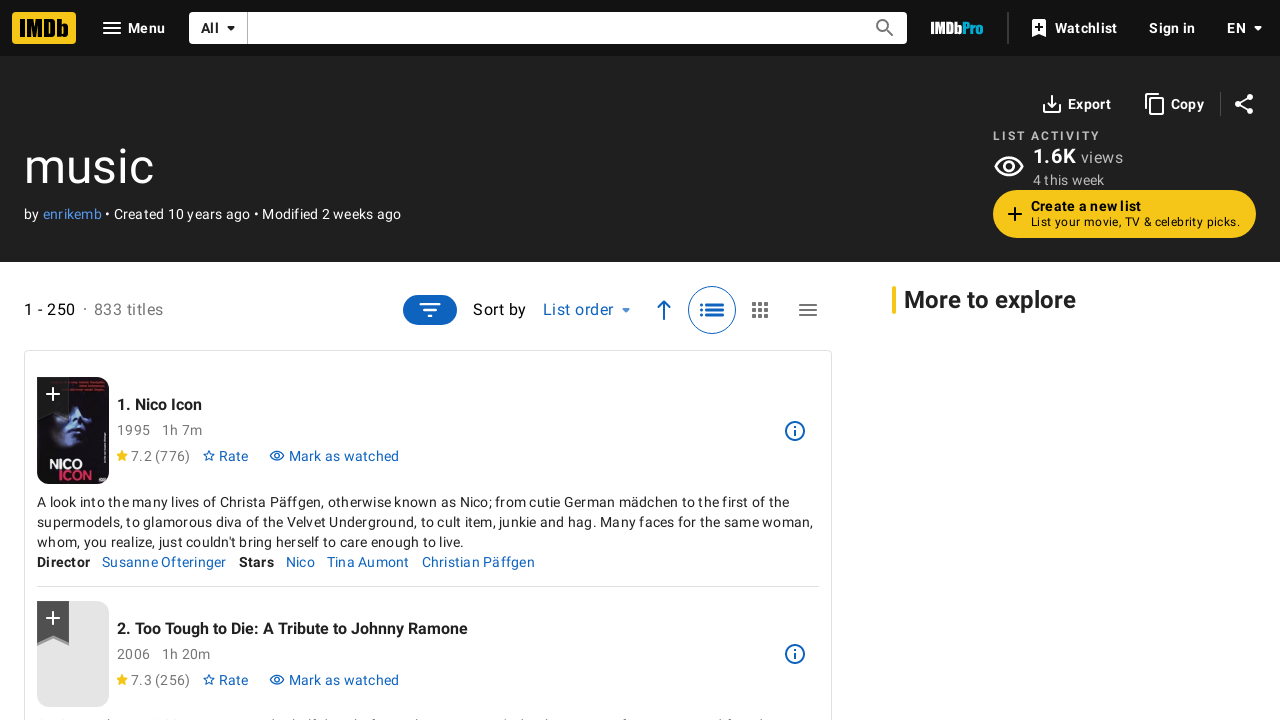

--- FILE ---
content_type: text/html; charset=UTF-8
request_url: https://s.media-imdb.com/list/ls076826377
body_size: 2222
content:
<!DOCTYPE html>
<html lang="en">
<head>
    <meta charset="utf-8">
    <meta name="viewport" content="width=device-width, initial-scale=1">
    <title></title>
    <style>
        body {
            font-family: "Arial";
        }
    </style>
    <script type="text/javascript">
    window.awsWafCookieDomainList = [];
    window.gokuProps = {
"key":"AQIDAHjcYu/GjX+QlghicBgQ/7bFaQZ+m5FKCMDnO+vTbNg96AHYyZv6Mnkdbjk2SfzfqtxBAAAAfjB8BgkqhkiG9w0BBwagbzBtAgEAMGgGCSqGSIb3DQEHATAeBglghkgBZQMEAS4wEQQMjjrJPgBw2NjH39ZEAgEQgDvpfbHVKaHiIBgNozebkLNmp/az1OGiFgjLcgCZgmx98S73qSAwa5QFXxPlLcDjyv8PC71hCc4U8qJoFw==",
          "iv":"D5490wBxdAAAC2UZ",
          "context":"Pu51KaC+qHVqH6N55Jc/yKAzL6JYwmlHnqCpEQTa6m44Cuz+g0Ylj5iat9wFztESUqaHrylJJE7MsQ8+3sxNjqQTmKIoiVdQrtTl0SP3ylhN+POymA+fHvM1ynq1r7+BRtfxxR/TxJYxylAkv/7UJkh1CQXSNzmjCYKtV1F4Hx3BgKtLrdmNWNv9UxPqbrlUfpHabC31Di2olTMvV3RRBWqjNGQaoF+Cg8cvPqp3pYja5RA28PPsDmsPAAR/+WSCv5TKCPorG08hUphVaoCZnLzx22K7msO/S+OLAY3SeyL5VwX697rKxZKGBSSzaOfPZHCATvodxuJu7LSWmkFDGKas1Yj/1AXUblK2/j97CPuXyyOs75SM8Iqh9tJ5XwowhN1OeVf7nquJ0j1DyrH/gTsfXA3vXZa5mDz5X70B//NKo8bPk0KywjVOV2wnEdZ47X1DrjD7RRbVWBmtDPTCD8jFukvyiV0o0kCuhl1hMa8E7KKKAHP5VAkvJuqzrwYDUcdOlUcJiLxB45pKjqoskVFv5B/[base64]/VvXe4PiA=="
};
    </script>
    <script src="https://1c5c1ecf7303.a481e94e.us-east-2.token.awswaf.com/1c5c1ecf7303/e231f0619a5e/0319a8d4ae69/challenge.js"></script>
</head>
<body>
    <div id="challenge-container"></div>
    <script type="text/javascript">
        AwsWafIntegration.saveReferrer();
        AwsWafIntegration.checkForceRefresh().then((forceRefresh) => {
            if (forceRefresh) {
                AwsWafIntegration.forceRefreshToken().then(() => {
                    window.location.reload(true);
                });
            } else {
                AwsWafIntegration.getToken().then(() => {
                    window.location.reload(true);
                });
            }
        });
    </script>
    <noscript>
        <h1>JavaScript is disabled</h1>
        In order to continue, we need to verify that you're not a robot.
        This requires JavaScript. Enable JavaScript and then reload the page.
    </noscript>
</body>
</html>

--- FILE ---
content_type: text/css
request_url: https://dqpnq362acqdi.cloudfront.net/_next/static/css/2f74f3a8fef8351b.css
body_size: 3832
content:
.EnhancedListItemContent_heading__ODx0z{--lineHeight:calc(4/3);font-weight:700;font-size:1.5em;line-height:var(--lineHeight)}@media screen and (min-width:480px)and (max-width:599px){.EnhancedListItemContent_heading__ODx0z{font-size:1.75em}}@media screen and (min-width:600px)and (max-width:1023px){.EnhancedListItemContent_heading__ODx0z{font-size:2em;--lineHeight:calc(5/4);grid-column-start:1}}@media screen and (min-width:1024px){.EnhancedListItemContent_heading__ODx0z{font-size:3em;--lineHeight:calc(50/48)}}.EnhancedListItemContent_posterArea__AFQMH{display:none;grid-row-start:1;grid-row-end:10}@media screen and (min-width:600px){.EnhancedListItemContent_posterArea__AFQMH{padding-right:var(--spacing-pageMargin);display:block;grid-column:1/span 2}}@media screen and (min-width:1024px){.EnhancedListItemContent_posterArea__AFQMH{padding-right:calc(2*var(--spacing-pageMargin));grid-column:1/span 3}}.EnhancedListItemContent_contentArea__LNI7I{grid-column:1/-1;display:flex;flex-direction:column;row-gap:var(--spacing-s)}.EnhancedListItemContent_contentArea__LNI7I>*{margin-top:0;margin-bottom:0}@media screen and (min-width:600px)and (max-width:1023px){.EnhancedListItemContent_contentArea__LNI7I{grid-column-start:3}}@media screen and (min-width:1024px){.EnhancedListItemContent_contentArea__LNI7I{grid-column-start:4;row-gap:var(--spacing-m)}}@media screen and (min-width:600px)and (max-width:1023px){.EnhancedListItemContent_contentAreaNoPoster__Rt0FW{grid-column-start:1}}@media screen and (min-width:1024px){.EnhancedListItemContent_contentAreaNoPoster__Rt0FW{grid-column-start:2;grid-column-end:-2}}.EnhancedListItemContent_relatedItem__9O73e{grid-column:span 2}@media screen and (min-width:480px)and (max-width:599px){.EnhancedListItemContent_relatedItem__9O73e{grid-column:span 1}}.EnhancedListItemContent_rankSignpost__KxwLD{background:#f5c518;background:var(--ipt-on-baseAlt-accent1-color);color:#000;color:var(--ipt-on-accent1-color);font-weight:700;line-height:1.25rem;min-width:fit-content;width:2.5rem}.EnhancedListItemContent_container__VO6ft{border-bottom:1px solid var(--base-border-color)}.EnhancedListItemMedia_media-container__6ufWe{--aspectRatio:1.778;--borderRadius:calc(2 * var(--ipt-cornerRadius, 0.25rem));position:relative;margin-left:auto;margin-right:auto;padding:0 var(--spacing-pageMargin) var(--spacing-pageMargin)}@media(min-aspect-ratio:7/4){.EnhancedListItemMedia_media-container__6ufWe{--aspectRatio:2.5}}@media(min-aspect-ratio:3/2)and (max-aspect-ratio:7/4){.EnhancedListItemMedia_media-container__6ufWe{--aspectRatio:2.25}}@media(min-aspect-ratio:5/4)and (max-aspect-ratio:3/2){.EnhancedListItemMedia_media-container__6ufWe{--aspectRatio:2}}@media(max-aspect-ratio:2/3){.EnhancedListItemMedia_media-container__6ufWe{--aspectRatio:1.778}}@media screen and (min-width:1024px){.EnhancedListItemMedia_media-container__6ufWe{--borderRadius:var(--ipt-mediaRadius,0.75rem);padding-bottom:calc(2*var(--spacing-pageMargin))}}@media screen and (width >= 1440px){.EnhancedListItemMedia_media-container__6ufWe{max-width:1440px}}@media screen and (width >= 1680px){.EnhancedListItemMedia_media-container__6ufWe{max-width:1680px}}@keyframes EnhancedListItemMedia_imageReveal__tdS2Y{0%{scale:1.1;opacity:0}to{scale:1;opacity:1}}.EnhancedListItemMedia_imageReveal__tdS2Y{animation-name:EnhancedListItemMedia_imageReveal__tdS2Y;animation-duration:.9s;animation-fill-mode:both;animation-timing-function:cubic-bezier(.215,.61,.355,1)}.EnhancedListItemMedia_preview-container__1JpIz{position:relative;aspect-ratio:16/9;height:auto;width:33.3333333333%;cursor:pointer;border-radius:calc(.5*var(--borderRadius));overflow:hidden;background:#720072}.EnhancedListFooter_enhancedListFooter__07v_b{padding-top:calc(2*var(--ipt-pageMargin));padding-bottom:calc(2*var(--ipt-pageMargin));border-top:1px solid transparent;border-top-color:var(--ipt-base-textSecondary-color)}.EnhancedListFooter_content__bcf6V{grid-column:1/-1}@media screen and (min-width:1024px){.EnhancedListFooter_content__bcf6V{grid-column:2/-2}}.EnhancedListFooter_footnote__RqHCr{font-size:.875rem;font-style:normal;line-height:1.6;color:#f0f0f0;color:var(--ipt-base-shade2-color)}.EnhancedListFooterBookendMessage_enhancedListFooterBookendMessage__2DXAP{display:block;position:relative}.EnhancedListFooterBookendMessage_enhancedListFooterBookendMessage__2DXAP[href]{color:inherit;transition:color .2s cubic-bezier(.175,.885,.32,1)}.EnhancedListFooterBookendMessage_enhancedListFooterBookendMessage__2DXAP[href]:hover{color:#f5c518;color:var(--ipt-on-base-accent1-color)}.EnhancedListFooterBookendMessage_enhancedListFooterBookendMessage__2DXAP[href]:before{content:" ";display:block;position:absolute;top:calc(-.5*var(--ipt-pageMargin));left:calc(-.5*var(--ipt-pageMargin));background-color:transparent;width:calc(100% + 1*var(--ipt-pageMargin));height:calc(100% + 1*var(--ipt-pageMargin));border-radius:calc(.5*var(--ipt-pageMargin));border:1px solid transparent;transition:background-color .2s cubic-bezier(.175,.885,.32,1);transition-property:background-color,border-color}.EnhancedListFooterBookendMessage_enhancedListFooterBookendMessage__2DXAP[href]:hover:before{background-color:rgba(var(--ipt-base-rgb),.05);border-color:rgba(var(--ipt-base-rgb),.3)}.EnhancedListFooterBookendMessage_primary__yYe8m{position:relative;font-size:1.5rem;line-height:1.125;font-weight:400;margin-bottom:.25em;margin-top:0;color:inherit;display:inline-flex;align-items:baseline;color:var(--ipt-base-textPrimary-color)}@media screen and (min-width:600px){.EnhancedListFooterBookendMessage_primary__yYe8m{font-size:2rem}}.EnhancedListFooterBookendMessage_secondary__ieSMi{position:relative;color:var(--ipt-base-textSecondary-color)}@media screen and (min-width:600px){.EnhancedListFooterBookendMessage_secondary__ieSMi{font-size:1.25rem;line-height:1.5}}@use "@amzn/imdb-plaid/_mixins" as plaid;.EnhancedListHeader_header__qMOea{container:page-header/inline-size}.EnhancedListHeader_headerInner__R_syy{--fontSize:0.875rem;--lineHeight:1.75;display:flex;position:relative;flex-direction:column;justify-content:flex-end;width:100%;height:100%;margin-bottom:calc(2 * var(--fontSize))!important;padding-top:calc(3 * var(--fontSize));@container page-header (min-width: 480px) and (max-width:599px){--lineHeight:1.625}@container page-header (min-width: 600px) and (max-width:767px){--fontSize:1rem}@container page-header (min-width: 768px){--fontSize:1.125rem}}.EnhancedListHeader_headerDescription__ZXoyH{font-size:var(--fontSize);line-height:var(--lineHeight);width:min(50em,100%)}.EnhancedListHeader_headerDescriptionWithMargin__mLCvZ{margin-top:calc(2 * var(--fontSize))}.EnhancedListHeader_shareButton__x_Frb{position:absolute;right:0}.EnhancedListStickyHeader_stickyNav__4iZ0V{container:sticky-nav/inline-size;animation-name:EnhancedListStickyHeader_fadeInNavbar__f_06e;animation-duration:.5s;animation-fill-mode:both;animation-timing-function:cubic-bezier(.215,.61,.355,1)}.EnhancedListStickyHeader_stickyNavInner__PQtEc{padding-left:var(--spacing-pageMargin);gap:var(--spacing-xxs)}@container sticky-nav (min-width: 480px){.EnhancedListStickyHeader_stickyNavInner__PQtEc{gap:var(--spacing-m)}}.EnhancedListStickyHeader_heading__6grgG{--fontSize:0.75rem;display:flex;flex-wrap:wrap;align-items:center;overflow:hidden;padding:var(--spacing-xs) 0;padding-right:var(--spacing-xs)}@container sticky-nav (min-width: 480px){.EnhancedListStickyHeader_heading__6grgG{padding-right:0}}.EnhancedListStickyHeader_headingText__0gglY{font-weight:700;font-size:var(--fontSize);line-height:1.25;max-height:calc(2.5*var(--fontSize))}@container sticky-nav (min-width: 480px) and (max-width: 599px){.EnhancedListStickyHeader_headingText__0gglY{--fontSize:0.875rem}}@container sticky-nav (min-width: 600px){.EnhancedListStickyHeader_headingText__0gglY{--fontSize:1rem;font-weight:400}}.EnhancedListStickyHeader_sponsorLogo__qaqHX{padding:var(--spacing-xxs) 0}@keyframes EnhancedListStickyHeader_fadeInNavbar__f_06e{0%{translate:0 -100%}to{translate:0 0}}.PageHeaderLogo_pageHeaderLogo__tg3Zp{container:page-header-logo/inline-size}.PageHeaderLogo_subtitle__y0zTK{display:flex;align-items:center;line-height:1.3;--fontSize:1.5em;font-size:var(--fontSize);font-weight:700;margin-top:var(--fontSize);margin-left:auto;margin-right:auto;width:min(50em,100%)}@container page-header-logo (min-width: 480px) and (max-width: 599px){.PageHeaderLogo_subtitle__y0zTK{--fontSize:1.75rem}}@container page-header-logo (min-width: 600px) and (max-width: 1023px){.PageHeaderLogo_subtitle__y0zTK{--fontSize:2rem}}@container page-header-logo (min-width: 1024px){.PageHeaderLogo_subtitle__y0zTK{--fontSize:3rem}}.interestColors_light--mystery__Qoxap{background:#266587}.interestColors_light--mystery-gradient__9nbuI{background:linear-gradient(to right,rgba(38,101,135,.4) 0,var(--color-light-shade3) 15%)}.interestColors_light--fantasy__kcvfk{background:#5b2e86}.interestColors_light--fantasy-gradient__zFXTf{background:linear-gradient(to right,rgba(91,46,134,.4) 0,var(--color-light-shade3) 15%)}.interestColors_light--anime__XyXqw{background:#5b2e86}.interestColors_light--anime-gradient__dq5vB{background:linear-gradient(to right,rgba(91,46,134,.4) 0,var(--color-light-shade3) 15%)}.interestColors_light--thriller__aJY96{background:#272c68}.interestColors_light--thriller-gradient__VjmdW{background:linear-gradient(to right,rgba(39,44,104,.4) 0,var(--color-light-shade3) 15%)}.interestColors_light--adventure___UqAW{background:#be5519}.interestColors_light--adventure-gradient__Me1oG{background:linear-gradient(to right,rgba(190,85,25,.4) 0,var(--color-light-shade3) 15%)}.interestColors_light--comedy__2zqkY{background:#be5519}.interestColors_light--comedy-gradient__bjULx{background:linear-gradient(to right,rgba(190,85,25,.4) 0,var(--color-light-shade3) 15%)}.interestColors_light--horror__G1xq1{background:#eb0000}.interestColors_light--horror-gradient__woVIb{background:linear-gradient(to right,rgba(235,0,0,.4) 0,var(--color-light-shade3) 15%)}.interestColors_light--crime__bJ8Ai{background:#9e0000}.interestColors_light--crime-gradient__4dcy_{background:linear-gradient(to right,rgba(158,0,0,.4) 0,var(--color-light-shade3) 15%)}.interestColors_light--drama__QFH43{background:#9c2f40}.interestColors_light--drama-gradient__RJiB_{background:linear-gradient(to right,rgba(156,47,64,.4) 0,var(--color-light-shade3) 15%)}.interestColors_light--romance__a0Dlo{background:#990036}.interestColors_light--romance-gradient__cOmnO{background:linear-gradient(to right,rgba(153,0,54,.4) 0,var(--color-light-shade3) 15%)}.interestColors_light--animation__LeQ__{background:#c242aa}.interestColors_light--animation-gradient__ONK4_{background:linear-gradient(to right,rgba(194,66,170,.4) 0,var(--color-light-shade3) 15%)}.interestColors_light--family__2xMZN{background:#c242aa}.interestColors_light--family-gradient__WiiE8{background:linear-gradient(to right,rgba(194,66,170,.4) 0,var(--color-light-shade3) 15%)}.interestColors_light--sciFi__QQujv{background:#014ead}.interestColors_light--sciFi-gradient__AUbd4{background:linear-gradient(to right,rgba(1,78,173,.4) 0,var(--color-light-shade3) 15%)}.interestColors_light--realityTv__wmkWJ{background:#014ead}.interestColors_light--realityTv-gradient__hihOD{background:linear-gradient(to right,rgba(1,78,173,.4) 0,var(--color-light-shade3) 15%)}.interestColors_light--action__j4FB6{background:#007956}.interestColors_light--action-gradient__8d9kK{background:linear-gradient(to right,rgba(0,121,86,.4) 0,var(--color-light-shade3) 15%)}.interestColors_light--documentary__tK1Na{background:#317c70}.interestColors_light--documentary-gradient__D5vG3{background:linear-gradient(to right,rgba(49,124,112,.4) 0,var(--color-light-shade3) 15%)}.interestColors_dark--mystery__tm_pA{background:#2f7da7}.interestColors_dark--mystery-gradient__VJx6x{background:linear-gradient(to right,rgba(47,125,167,.4) 0,var(--color-dark-shade1) 15%)}.interestColors_dark--fantasy__Eva_7{background:#a867cb}.interestColors_dark--fantasy-gradient__K8KeF{background:linear-gradient(to right,rgba(168,103,203,.4) 0,var(--color-dark-shade1) 15%)}.interestColors_dark--anime__I1G9s{background:#a867cb}.interestColors_dark--anime-gradient__szNQ6{background:linear-gradient(to right,rgba(168,103,203,.4) 0,var(--color-dark-shade1) 15%)}.interestColors_dark--thriller__VT2A6{background:#8a67cb}.interestColors_dark--thriller-gradient__pc_D3{background:linear-gradient(to right,rgba(138,103,203,.4) 0,var(--color-dark-shade1) 15%)}.interestColors_dark--adventure__D__Ez{background:#e57432}.interestColors_dark--adventure-gradient__1jhgR{background:linear-gradient(to right,rgba(229,116,50,.4) 0,var(--color-dark-shade1) 15%)}.interestColors_dark--comedy__xseFx{background:#e57432}.interestColors_dark--comedy-gradient__qJvzT{background:linear-gradient(to right,rgba(229,116,50,.4) 0,var(--color-dark-shade1) 15%)}.interestColors_dark--horror__la0ON{background:#ff5757}.interestColors_dark--horror-gradient__kTyzy{background:linear-gradient(to right,rgba(255,87,87,.4) 0,var(--color-dark-shade1) 15%)}.interestColors_dark--crime__kbSgS{background:#ec4c4c}.interestColors_dark--crime-gradient__1YVjH{background:linear-gradient(to right,rgba(236,76,76,.4) 0,var(--color-dark-shade1) 15%)}.interestColors_dark--drama__1zJYN{background:#ca4e61}.interestColors_dark--drama-gradient__apznE{background:linear-gradient(to right,rgba(202,78,97,.4) 0,var(--color-dark-shade1) 15%)}.interestColors_dark--romance__e5Mfx{background:#f00054}.interestColors_dark--romance-gradient__DPAHF{background:linear-gradient(to right,rgba(240,0,84,.4) 0,var(--color-dark-shade1) 15%)}.interestColors_dark--animation__2gZnV{background:#d06dbc}.interestColors_dark--animation-gradient__ebPCu{background:linear-gradient(to right,rgba(208,109,188,.4) 0,var(--color-dark-shade1) 15%)}.interestColors_dark--family__o2SoT{background:#d06dbc}.interestColors_dark--family-gradient__UvMFw{background:linear-gradient(to right,rgba(208,109,188,.4) 0,var(--color-dark-shade1) 15%)}.interestColors_dark--sciFi__MR3fk{background:#5595e3}.interestColors_dark--sciFi-gradient__ByC1b{background:linear-gradient(to right,rgba(85,149,227,.4) 0,var(--color-dark-shade1) 15%)}.interestColors_dark--realityTv__t1lIC{background:#5595e3}.interestColors_dark--realityTv-gradient__ROx9h{background:linear-gradient(to right,rgba(85,149,227,.4) 0,var(--color-dark-shade1) 15%)}.interestColors_dark--action__bxT3W{background:#5ec1a5}.interestColors_dark--action-gradient__c6H84{background:linear-gradient(to right,rgba(94,193,165,.4) 0,var(--color-dark-shade1) 15%)}.interestColors_dark--documentary__4_Yrg{background:#46aa8f}.interestColors_dark--documentary-gradient__aSxZ3{background:linear-gradient(to right,rgba(70,170,143,.4) 0,var(--color-dark-shade1) 15%)}.IMDbBannerImage_hide__zrGMm{display:none}@media screen and (min-width:480px){.IMDbBannerImage_hide-at-s__1w8DT{display:none}.IMDbBannerImage_show-at-s__2YIUT{display:inline-flex}}@media screen and (min-width:600px){.IMDbBannerImage_hide-at-md__O4JNI{display:none}.IMDbBannerImage_show-at-md__hlSKq{display:inline-flex}}@media screen and (min-width:1024px){.IMDbBannerImage_hide-at-l__JUoOf{display:none}.IMDbBannerImage_show-at-l__ibYsy{display:inline-flex}}@media screen and (min-width:1280px){.IMDbBannerImage_hide-at-xl__Lt_az{display:none}.IMDbBannerImage_show-at-xl__s1bg4{display:inline-flex}}.TenUp_tenUpRatingGroup__8uvyN *>*{font-family:Roboto,Helvetica,Arial,sans-serif;font-size:.875rem;font-weight:400;line-height:1.25rem;letter-spacing:.01786em;text-transform:none;-webkit-font-smoothing:auto;font-smooth:auto}.TenUp_tenUpWatchedButton__GYi7E{margin-left:-6px;margin-top:-6px}.TenUp_tenUpTitleMetadata__5iDFT{width:max-content}.TenUp_tenUpTitleMetadata__5iDFT:last-of-type{overflow:hidden;text-overflow:ellipsis;white-space:nowrap}.TenUp_tenUpSignpost__XTaxd{font-family:Roboto,Helvetica,Arial,sans-serif;font-size:.875rem;font-weight:400;letter-spacing:.01786em;text-transform:none;-webkit-font-smoothing:auto;font-smooth:auto;color:#fff;color:var(--ipt-on-baseAlt-textPrimary-color);font-weight:700;line-height:1.25rem;min-width:fit-content;width:2.5rem}.TenUp_tenUpFallbackSignpostColor__Eo1ko{background:#0e63be;background:var(--ipt-accent2-color)}.TenUp_tenUpCardBoxShadow__aaYA2{box-shadow:0 3px 1px -2px rgba(0,0,0,.2),0 2px 2px 0 rgba(0,0,0,.14),0 1px 5px 0 rgba(0,0,0,.12)}.TenUp_tenUpPlot__PbFBT{margin-top:.75rem;overflow:hidden}.TenUp_tenUpXLSeeAllButton__Fkwx0{display:none}.ListItem_liRankSignpost__0et53{font-family:Roboto,Helvetica,Arial,sans-serif;font-size:.875rem;font-weight:400;letter-spacing:.01786em;text-transform:none;-webkit-font-smoothing:auto;font-smooth:auto;color:#fff;color:var(--ipt-on-baseAlt-textPrimary-color);font-weight:700;line-height:1.25rem;min-width:fit-content;width:2.5rem}.ListItem_liRankFallbackSignpostColor__FcMT1{background:#0e63be;background:var(--ipt-accent2-color)}.ListItem_liGridRanking__bDE7M{display:flex;font-weight:700;align-items:center;line-height:1.75rem;width:100%}.FavoritePeopleCTA_favPeopleCTALoader__hP5NR{height:24px;width:24px}.FavoritePeopleCTA_favPeopleIcon__iW3b5{padding-top:1px}.FavoritePeopleCTA_favPeopleOverlay__y7ipk{container-type:inline-size}@container (min-width: 152px){.FavoritePeopleCTA_favPeopleCTAOnAvatar__ZQ2LQ{height:48px;width:48px}.FavoritePeopleCTA_favPeopleCTAOnAvatar__ZQ2LQ svg{height:32px;width:32px}}@container (min-width: 200px){.FavoritePeopleCTA_favPeopleCTAOnAvatar__ZQ2LQ{height:56px;width:56px}.FavoritePeopleCTA_favPeopleCTAOnAvatar__ZQ2LQ svg{height:36px;width:36px}}@keyframes BestOf2025_imageReveal__DQa4Y{0%{opacity:0}to{opacity:1}}@keyframes BestOf2025_frameSqueeze__VYtzN{0%{scale:1.4}to{scale:1}}@keyframes BestOf2025_lockupUp__tri_b{0%{opacity:0;translate:0 1em}to{opacity:1;translate:0 0}}.BestOf2025_bestOf2025Ingress__Dd48Q{position:relative;--accent-color:#012459}.BestOf2025_imageLink__bWJ3h{position:relative;display:flex;background:var(--accent-color);aspect-ratio:16/9;width:100%}.BestOf2025_imageLink__bWJ3h:after{display:block;content:" ";position:absolute;width:calc(100% + 2px);height:calc(100% + 2px);top:-1px;left:-1px;border:2px solid var(--ipt-base-color);border-radius:calc(var(--ipt-mediaRadius) + 1px);transition:all .3s cubic-bezier(.075,.82,.165,1)}.BestOf2025_imageLink__bWJ3h:hover:after{border-color:var(--accent-color)}.BestOf2025_imageLink__bWJ3h:focus,.BestOf2025_imageLink__bWJ3h:focus-visible{outline:1px dashed currentColor;outline-offset:.25rem}.BestOf2025_slate__qqbnL{animation:BestOf2025_imageReveal__DQa4Y .75s cubic-bezier(.645,.045,.355,1);animation-delay:0;animation-fill-mode:both;animation-play-state:paused;transform-origin:center center}.BestOf2025_frameDetails__yTeCo{animation:BestOf2025_frameSqueeze__VYtzN 1.25s cubic-bezier(.455,.03,.515,.955);animation-delay:.1s;animation-fill-mode:both;animation-play-state:paused;transform-origin:center center}.BestOf2025_lockup__fwdNL{animation:BestOf2025_lockupUp__tri_b .5s cubic-bezier(.645,.045,.355,1);animation-delay:.5s;animation-fill-mode:both;animation-play-state:paused}.BestOf2025_animate__1iUUS .BestOf2025_frameDetails__yTeCo,.BestOf2025_animate__1iUUS .BestOf2025_lockup__fwdNL,.BestOf2025_animate__1iUUS .BestOf2025_slate__qqbnL{animation-play-state:running}

--- FILE ---
content_type: text/css
request_url: https://dqpnq362acqdi.cloudfront.net/_next/static/css/fb5fae9df3d971cd.css
body_size: 123
content:
.list-description.ListSubheading_listDescription__OewEd.ListSubheading_listDescription_withAvatar__VKF6b{margin-bottom:0}.ListSubheading_metaDescription__NdEgO.ListSubheading_metaDescription_noAvatar__PmeJ8{margin-top:.75rem}.ListSubheading_metaDescription__NdEgO.ListSubheading_metaDescription_withAvatar__oZpZq{margin-top:.5rem}

--- FILE ---
content_type: application/javascript
request_url: https://dqpnq362acqdi.cloudfront.net/_next/static/chunks/7790-de0092022b024981.js
body_size: 2622
content:
"use strict";(self.webpackChunk_N_E=self.webpackChunk_N_E||[]).push([[7790],{80136:function(e,t,i){i.d(t,{Z:function(){return _}});var r=i(52322);i(2784);var n=i(31885),l=i(92008),a=i(32908),s=i(19596),o=i(88169),c=i(86704),d=i(16883),u=i(66724),f=i(87801),m=i(68139),h=i(40981),x=i(81269),T=i(57708),g=i(18355),p=i(26204),I=i(26094),y=i(96966),E=i(42887);let R={METER_TITLE_HEADER:"ucli-meter-title-header",PARENT:"ucli-parent",POSTER:"ucli-poster",RATING_GROUP:"ucli-rating-group",TITLE_METADATA:"ucli-title-metadata"};var w=e=>{let{index:t,listItem:i,showItemNumbersInConstText:n}=e,{titleMainLinkBuilder:l}=(0,u.WOb)(),{formattedTitleData:a,titleText:s,textList:c=[]}=(0,E.G)(i,t,n,!1),h=(0,m.X)({series:{titleText:{text:i.series?.titleText},originalTitleText:{text:i.series?.originalTitleText}}}),I=h?`${h}: ${s}`:s;return(0,r.jsx)(o.MetaDataListSummaryItem,{className:R.PARENT,preElement:(0,r.jsx)(v,{children:(0,r.jsx)(g.y,{className:R.POSTER,title:{id:i.titleId,titleText:I,titleTypeId:i.titleType?.id??"",image:{url:i.primaryImage?.url,height:i.primaryImage?.height,width:i.primaryImage?.width}},ribbonSize:"s"})}),postElement:(0,r.jsx)(S,{children:(0,r.jsx)(y.n,{className:p.t,listItem:i})}),children:(0,r.jsxs)(C,{children:[!!i.meterRanking&&!!i.meterRanking.rankChange&&(0,r.jsx)(b,{className:R.METER_TITLE_HEADER,currentRank:i.meterRanking.currentRank,rankChange:i.meterRanking.rankChange}),(0,r.jsx)(x.Z,{showTitle:!0,index:t,titleDisplayData:{formattedTitleText:a.formattedTitleText,titleHref:l({tconst:i.series?i.series.id:i.titleId,refSuffix:f.C.TEXT})},selectorPrefix:"ucli",episode:i.series?{episodeName:s,episodeId:i.titleId,releaseYear:i.releaseYear,episodeHref:l({tconst:i.titleId,refSuffix:f.C.TEXT})}:void 0}),c.length>0&&(0,r.jsx)(A,{className:R.TITLE_METADATA,showDividers:!0,children:c.map((e,t)=>(0,r.jsx)(o.InlineListItem,{children:(0,r.jsx)(d.TextOrLink,{...e})},`${i.itemId}-metadata-${t}`))}),(0,r.jsxs)(D,{children:[(0,r.jsx)(N,{canRate:i.canRate,className:R.RATING_GROUP,hideMaxIMDbRating:!0,hideVoteCountOnSmallBreakpoints:!0,otherUserRating:i.otherUserRating,ratingsSummary:i.ratingSummary,showPlaceholderStarIfApplicable:!0,titleId:i.titleId,titleText:I}),!!i.canRate&&(0,r.jsx)(T.$,{titleId:i.titleId,titleText:I})]})]})})};let C=s.default.div.withConfig({componentId:"sc-f94f7c6f-0"})(["display:flex;flex-direction:column;height:max-content;padding-top:",";"],c.spacing.xxs),A=(0,s.default)(o.InlineList).withConfig({componentId:"sc-f94f7c6f-1"})(["margin-top:",";"],c.spacing.xxs),b=(0,s.default)(I.Z).withConfig({componentId:"sc-f94f7c6f-2"})(["height:",";max-width:fit-content;"],c.spacing.m),v=s.default.div.withConfig({componentId:"sc-f94f7c6f-3"})(["margin-right:0.5rem;flex-shrink:0;display:flex;width:54px;"]),D=s.default.div.withConfig({componentId:"sc-f94f7c6f-4"})(["align-items:center;display:flex;flex-direction:row;max-height:28px;height:28px;"]),N=(0,s.default)(h.Nf).withConfig({componentId:"sc-f94f7c6f-5"})(["flex-wrap:nowrap;margin-left:-2px;min-height:1.75rem;width:fit-content;.","{padding:0 ",";span{","}}"],h.z7.USER_RATING,c.spacing.xs,(0,o.setTypographyType)("bodySmall")),S=s.default.div.withConfig({componentId:"sc-f94f7c6f-6"})(["align-items:center;display:flex;height:100%;width:fit-content;.","{height:fit-content;}"],p.t);var _=(0,i(11800).W)(e=>{let{items:t,listType:i,showItemNumbersInConstText:s}=e;return t.length?(0,r.jsx)(a.Z,{className:"ultra-compact-list-view",children:t.map((e,t)=>{let a=t+1;return e.hideItemInList?null:i===n.lZo.Titles?(0,r.jsx)(w,{index:a,listItem:e,showItemNumbersInConstText:s},`ctli-${e.titleId}-${a}`):(0,r.jsx)(l.ZP,{index:a,listItem:e,showItemNumberWithNameText:s},`cnli-${e.nameId}-${a}`)})}):null})},4658:function(e,t,i){i.d(t,{h:function(){return d}});var r=i(52322),n=i(2784),l=i(19596),a=i(88169),s=i(86200),o=i(4363);let c={LOADER:"sort-by-loader"},d=e=>{let{additionalQueryVariables:t,directionToggleProps:i,initialSelectionValue:l,onDataReceived:a,onError:d,onFetchingStatusChange:f,hideLabel:m,query:h,queryContext:x,sortOptions:T}=e,g=T.find(e=>e.value===l),[p,I]=(0,n.useState)(g??T[0]),[y,E]=(0,n.useState)(!1),R=()=>E(!0),[w]=(0,o.E)({query:h,variables:{...t||{},...p?.queryVariables||{}},context:p?.queryContext??x,pause:!y}),{data:C,fetching:A,error:b}=w;(0,n.useEffect)(()=>{C&&p?(a(w,p),f?.(!1,p)):b&&d&&d(b,R,p),E(!1)},[C,b]);let v={selectedSortBy:p.value,sortByOptions:T,hideLabel:m,selectedSortOrder:i?p.queryVariables?.sort?.[i?.sortOrderVariableName]:void 0,onSortBy:e=>{let t=T.find(t=>t.value===e);t&&(f?.(!0),I(t),E(!0))},onSortOrder:i?e=>{let t={...p,queryVariables:{...p.queryVariables,sort:{[i.sortByVariableName]:p.queryVariables?.sort?.[i?.sortByVariableName]??"",[i.sortOrderVariableName]:e}}};I(t),i.onDirectionChange?.(e,t),i.preventQueryOnChange||(E(!0),f?.(!0))}:void 0};return(0,r.jsxs)(r.Fragment,{children:[(0,r.jsx)(s.Z,{...v}),A&&!f&&(0,r.jsx)(u,{type:"circle",testId:c.LOADER})]})},u=(0,l.default)(a.Loader).withConfig({componentId:"sc-417ba06f-0"})(["display:flex;align-self:center;height:1.5rem;"])},77709:function(e,t,i){i.d(t,{UC:function(){return x}});var r=i(5632),n=i(2784),l=i(82177),a=i(31885),s=i(86958),o=i(72416),c=i(57792),d=i(83163),u=i(48687),f=i(84314);let m="view",h={[a.lZo.Titles]:[l.c.COMPACT,l.c.DETAILED,l.c.GRID,l.c.ULTRA_COMPACT],[a.lZo.People]:[l.c.COMPACT,l.c.DETAILED,l.c.GRID],[a.lZo.Videos]:[l.c.DETAILED,l.c.GRID]},x=e=>{let{forceFeature:t,initialValue:i,listType:l}=e,a=(0,r.useRouter)(),{context:x}=(0,s.B)(),T=(0,f.n)(),g=h[l]??[],p=(0,u.hg)({weblabID:d.lh.IMDB_STORE_LIST_VIEW_TYPE_917748,treatments:{T1:!0}})||t,[I,y]=(0,n.useState)(()=>{if(p){let e=(0,c.Ay)(x.queryParams,g);if(null!==e)return e}return i});return(0,n.useEffect)(()=>{if(p){if(!T){(0,o.dZ)(m);return}let e=(0,o.ID)(m),t=null!==(0,c.Ay)(x.queryParams,g);null!==e&&!t&&g.includes(e)&&y(e)}},[]),{viewType:I,setViewType:e=>{p&&(T&&(0,o._2)(m,e),(0,c.CI)(a,e)),y(e)}}}},68139:function(e,t,i){i.d(t,{X:function(){return n},k:function(){return l}});var r=i(63370);let n=e=>{let t=e?.series?.originalTitleText?.text,i=e?.series?.titleText?.text;return(0,r.K)({titleText:i,originalTitleText:t})},l=(e,t)=>{let i=t?.series.originalTitleText?.text,n=t?.series.titleText?.text;return(0,r.L)(e,i,n)}},57792:function(e,t,i){i.d(t,{Ay:function(){return l},CI:function(){return a},No:function(){return n}});var r=i(1833);let n="view",l=(e,t)=>{let i=e?.[n]?.toString();return i&&t.includes(i)?i:null},a=(e,t)=>{let i=(0,r.f_)(e.asPath,n,t);e.push(i,void 0,{shallow:!0})}}}]);

--- FILE ---
content_type: application/javascript
request_url: https://dqpnq362acqdi.cloudfront.net/_next/static/chunks/3764-bc79380346f6d856.js
body_size: 5115
content:
(self.webpackChunk_N_E=self.webpackChunk_N_E||[]).push([[3764],{38333:function(e,t,i){var n=i(77832);e.exports=function(e,t){return!!(null==e?0:e.length)&&n(e,t,0)>-1}},34893:function(e){e.exports=function(e,t,i){for(var n=-1,a=null==e?0:e.length;++n<a;)if(i(t,e[n]))return!0;return!1}},85246:function(e,t,i){var n=i(45386),a=i(38333),r=i(34893),s=i(50343),l=i(47826),g=i(59950);e.exports=function(e,t,i,d){var o=-1,u=a,f=!0,R=e.length,c=[],M=t.length;if(!R)return c;i&&(t=s(t,l(i))),d?(u=r,f=!1):t.length>=200&&(u=g,f=!1,t=new n(t));e:for(;++o<R;){var T=e[o],m=null==i?T:i(T);if(T=d||0!==T?T:0,f&&m==m){for(var x=M;x--;)if(t[x]===m)continue e;c.push(T)}else u(t,m,d)||c.push(T)}return c}},21359:function(e){e.exports=function(e,t,i,n){for(var a=e.length,r=i+(n?1:-1);n?r--:++r<a;)if(t(e[r],r,e))return r;return -1}},77832:function(e,t,i){var n=i(21359),a=i(22195),r=i(66024);e.exports=function(e,t,i){return t==t?r(e,t,i):n(e,a,i)}},22195:function(e){e.exports=function(e){return e!=e}},67326:function(e,t,i){var n=i(45386),a=i(38333),r=i(34893),s=i(59950),l=i(78803),g=i(16909);e.exports=function(e,t,i){var d=-1,o=a,u=e.length,f=!0,R=[],c=R;if(i)f=!1,o=r;else if(u>=200){var M=t?null:l(e);if(M)return g(M);f=!1,o=s,c=new n}else c=t?[]:R;e:for(;++d<u;){var T=e[d],m=t?t(T):T;if(T=i||0!==T?T:0,f&&m==m){for(var x=c.length;x--;)if(c[x]===m)continue e;t&&c.push(m),R.push(T)}else o(c,m,i)||(c!==R&&c.push(m),R.push(T))}return R}},20964:function(e,t,i){var n=i(85246),a=i(62034),r=i(67326);e.exports=function(e,t,i){var s=e.length;if(s<2)return s?r(e[0]):[];for(var l=-1,g=Array(s);++l<s;)for(var d=e[l],o=-1;++o<s;)o!=l&&(g[l]=n(g[l]||d,e[o],t,i));return r(a(g,1),t,i)}},78803:function(e,t,i){var n=i(66733),a=i(34291),r=i(16909),s=n&&1/r(new n([,-0]))[1]==1/0?function(e){return new n(e)}:a;e.exports=s},66024:function(e){e.exports=function(e,t,i){for(var n=i-1,a=e.length;++n<a;)if(e[n]===t)return n;return -1}},34291:function(e){e.exports=function(){}},98783:function(e,t,i){var n=i(67552),a=i(36060),r=i(20964),s=i(93746),l=a(function(e){return r(n(e,s))});e.exports=l},7156:function(e,t,i){"use strict";var n=i(52322),a=i(9850),r=i.n(a),s=i(45455),l=i.n(s);i(2784);var g=i(19596),d=i(88169),o=i(86704);t.Z=e=>{let{selectedFilters:t,onFilterChange:i}=e;return(0,n.jsx)(n.Fragment,{children:!l()(t)&&(0,n.jsx)(u,{"data-testid":"selected-filters",children:(0,n.jsx)(d.ChipList,{children:Object.keys(t).map(e=>{let a=((t[e]??{}).values??[]).filter(e=>!!e.id);return a.map((s,l)=>(0,n.jsx)(d.Chip,{"data-testid":`filter-chip-${e}`,label:s.text,filled:!1,onSelect:()=>{let n=a.filter(e=>e.id!==s.id),l=r()(t);l[e].values=n,i({newSelectedFilters:l,filterKey:e,filterValue:s.id})},postIconProps:{name:"clear"}},`filter-chip-${e}-${l}`))})})})})};let u=g.default.div.withConfig({componentId:"sc-1c583e6e-0"})(["align-items:center;display:flex;flex-direction:row;margin-bottom:",";width:100%;"],o.spacing.m)},57260:function(e,t,i){"use strict";i.d(t,{G6:function(){return s},wG:function(){return r},y1:function(){return a}});var n=i(30115);let a={LIST_ORDER:"LIST_ORDER",ALPHABETICAL:"TITLE_REGIONAL",IMDB_RATING:"USER_RATING",POPULARITY:"POPULARITY",YOUR_RATING:"MY_RATING",NUMBER_OF_RATINGS:"USER_RATING_COUNT",RELEASE_DATE:"RELEASE_DATE",RUNTIME:"RUNTIME",DATE_ADDED:"DATE_ADDED"},r={LIST_ORDER:{id:"common_sort_by_list_order",defaultMessage:"List order"},ALPHABETICAL:{id:"common_sort_by_alphabetical",defaultMessage:"Alphabetical"},IMDB_RATING:{id:"common_sort_by_imdb_rating",defaultMessage:"IMDb rating"},POPULARITY:{id:"common_sort_by_popularity",defaultMessage:"Popularity"},YOUR_RATING:{id:"common_sort_by_your_rating",defaultMessage:"Your rating"},NUMBER_OF_RATINGS:{id:"common_sort_by_number_of_ratings",defaultMessage:"Number of ratings"},RELEASE_DATE:{id:"common_sort_by_release_date",defaultMessage:"Release date"},RUNTIME:{id:"common_sort_by_runtime",defaultMessage:"Runtime"},DATE_ADDED:{id:"common_sort_by_date_added",defaultMessage:"Date added"}},s={[a.LIST_ORDER]:n.kq.LIST_ORDER,[a.ALPHABETICAL]:n.kq.ALPHABETICAL,[a.IMDB_RATING]:n.kq.USER_RATING,[a.POPULARITY]:n.kq.POPULARITY,[a.YOUR_RATING]:n.kq.YOUR_RATING,[a.NUMBER_OF_RATINGS]:n.kq.NUM_VOTES,[a.RELEASE_DATE]:n.kq.RELEASE_DATE,[a.RUNTIME]:n.kq.RUNTIME,[a.DATE_ADDED]:n.kq.DATE_ADDED}},73807:function(e,t,i){"use strict";var n=i(52322),a=i(14973);i(2784);var r=i(46138),s=i(19596),l=i(44527),g=i(88169),d=i(86704),o=i(11438),u=i(37179),f=i(14438),R=i(11209);t.Z=e=>{let{children:t}=e,i=(0,r.Z)(),s=(0,f.EO)();return(0,n.jsx)(n.Fragment,{children:(0,n.jsx)(c,{ariaLabel:i.formatMessage({id:"common_open_filter_prompt",defaultMessage:"Open filter prompt"}),breakpointConfig:{m:l.PROMPT_TYPES.bottomsheet},"data-testid":R.Ih,filled:!0,onColor:"accent2",postIconProps:{name:"filter-list"},promptPanelClassName:R.zu,onSelect:()=>{s({pageAction:u.QJ.FILTER_PROMPT_OPEN,hitType:a.HitType.POP_UP,refMarkerSuffix:[o.Cd.FILTER,o.Cd.PROMPT,o.Cd.OPEN]})},children:(0,n.jsx)(M,{children:t})})})};let c=(0,s.default)(g.ChipDropdown).withConfig({componentId:"sc-27181c2a-0"})(["margin:0 ",";","{margin-left:0;}"],d.spacing.m,d.mediaQueries.breakpoints.below.l),M=s.default.div.withConfig({componentId:"sc-27181c2a-1"})([""," "," display:flex;gap:0.5rem;flex-direction:column;"],(0,d.setPropertyToSpacingVar)("margin-left","ipt-pageMargin"),(0,d.setPropertyToSpacingVar)("margin-right","ipt-pageMargin"))},27323:function(e,t,i){"use strict";var n=i(52322);i(2784);var a=i(46138),r=i(19596),s=i(88169),l=i(86704),g=i(86294),d=i(87657),o=i(9028);t.Z=e=>{let{listType:t,totalItems:i,pageNumber:r=1,pageSize:l}=e,R=(0,a.Z)(),c=l&&i>l,M=(0,d.B)(r,l),T=l?Math.min(M+l-1,i):i,m=c?f:s.InlineListItem;return(0,n.jsxs)(u,{"data-testid":o.z7.MC_TOTAL_ITEMS,showDividers:!0,children:[c&&(0,n.jsx)(s.InlineListItem,{children:`${M} - ${T}`}),(0,n.jsx)(m,{children:(0,g.sU)(t,i,R)})]})};let u=(0,r.default)(s.InlineList).withConfig({componentId:"sc-c4b6703e-0"})(["align-self:center;margin-right:auto;order:1;width:fit-content;"]),f=(0,r.default)(s.InlineListItem).withConfig({componentId:"sc-c4b6703e-1"})(["",""],(0,l.setPropertyToColorVar)("color","ipt-on-base-textSecondary-color"))},4170:function(e,t,i){"use strict";i.d(t,{Z:function(){return y}});var n=i(52322);i(2784);var a=i(46138),r=i(88169),s=i(62754),l=i(78153),g=i(19770),d=i(86008),o=i(18196);let u=e=>{let{selectedValues:t,onSelect:i}=e,r=(0,a.Z)();return(0,n.jsxs)("div",{"data-testid":l.z7.FILTER_CERTIFICATE,children:[(0,n.jsx)(g.mt,{children:r.formatMessage(l.TY.titleListFilterCertificateLabel)}),(0,n.jsx)(o.Z,{chips:["G","PG","PG-13","R","NC-17"].map(e=>({id:e,label:e})),chipTestIdPrefix:"filter-certificate-chip",onSelect:i,values:t})]})};var f=i(91108),R=i(35792),c=i(15688),M=i(51297),T=i(68533);let m=e=>{let{titleTypes:t,value:i,onSelect:r}=e,s=(0,a.Z)();return(0,n.jsxs)("div",{"data-testid":l.z7.FILTER_TITLE_TYPE,children:[(0,n.jsx)(g.mt,{children:s.formatMessage(l.TY.titleListFilterTitleTypeLabel)}),(0,n.jsx)(o.Z,{chips:t.map(e=>({id:e.filterId,label:(0,d.ip)(e.text,e.total)})),chipTestIdPrefix:"filter-titleType-chip",onSelect:r,values:i})]})};var x=i(63194),p=i(94610),I=i(66558),U=i(60533),v=i(41174),C=i(11438),h=i(14438),P=i(47774),_=i(1207),E=i(49624),A=i(11209),L=i(77037),y=e=>{let{facetFields:t={},hiddenFilters:i,selectedFilters:o,setSelectedFilters:y,singleUserRatingsInfo:J,myRatingsFilterProps:S}=e,O=(0,a.Z)(),F=(0,v.nu)(),D=(0,h.EO)(),j=(0,L.uT)(),b=i?.some(e=>e===l.UJ.listConstraint),N=i?.some(e=>e===l.UJ.myRatingConstraint),K=i?.some(e=>e===l.UJ.releaseDateRangeMin||e===l.UJ.releaseDateRangeMax),k=i?.some(e=>e===l.UJ.inTheatersConstraint),Y=o[l.UJ.allGenreIds]?.values?.map(e=>e.id)??[],V=o[l.UJ.anyWatchProviderIds]?.values?.map(e=>e.id)??[],w=o[l.UJ.allKeywords]?.values?.map(e=>e.id)??[],G=o[l.UJ.anyTitleTypes]?.values?.map(e=>e.id)??[],z=o[l.UJ.certificateConstraint]?.values?.map(e=>e.id)??[],B=(0,s.Z)(t.genres??[],l.Fp,Y),Z=(0,s.Z)(t.keywords??[],l.Fp,w),W=(0,s.Z)(t.watchOptions??[],l.Fp,V),H=(0,s.Z)(t.titleTypes??[],l.Fp,G);return(0,n.jsxs)(n.Fragment,{children:[B.visibleItems.length>0&&(0,n.jsxs)(n.Fragment,{children:[(0,n.jsx)(f.m,{genres:B.visibleItems,value:Y,onSelect:e=>{(0,L.Es)({filterKey:l.UJ.allGenreIds,isMultiValue:!0,personalized:!1,values:e,facetFields:t,selectedFilters:o,setSelectedFilters:y,facetFieldKey:"genres"});let{isAddFilter:i,valueAdded:n}=(0,L.vQ)(e,Y);j({isAddFilter:i,filterIngress:C.Cd.CHIP,filterKey:l.UJ.allGenreIds,filterValue:n})}}),B.hasMoreItems&&(0,n.jsx)("span",{children:(0,n.jsx)(r.TextLink,{"data-testid":l.z7.FILTER_GENRE_SHOW_ALL,text:O.formatMessage(l.TY.titleListFilterPromptShowAllGenresButtonText),onClick:()=>{B.loadMoreItems(),D({pageAction:"see-more",refMarkerSuffix:[C.Cd.FILTER,C.Cd.PROMPT,C.Cd.GENRE]})}})}),(0,n.jsx)(r.PageSectionDivider,{})]}),H.visibleItems.length>0&&(0,n.jsxs)(n.Fragment,{children:[(0,n.jsx)(m,{titleTypes:H.visibleItems,value:G,onSelect:e=>{(0,L.Es)({filterKey:l.UJ.anyTitleTypes,isMultiValue:!0,personalized:!1,values:e,facetFields:t,selectedFilters:o,setSelectedFilters:y,facetFieldKey:"titleTypes"});let{isAddFilter:i,valueAdded:n}=(0,L.vQ)(e,G);j({isAddFilter:i,filterIngress:C.Cd.PROMPT,filterKey:l.UJ.anyTitleTypes,filterValue:n})}}),H.hasMoreItems&&(0,n.jsx)("span",{children:(0,n.jsx)(r.TextLink,{"data-testid":l.z7.FILTER_TITLE_TYPE_SHOW_ALL,text:O.formatMessage(l.TY.titleListFilterPromptShowAllGenresButtonText),onClick:()=>{H.loadMoreItems(),D({pageAction:"see-more",refMarkerSuffix:[C.Cd.FILTER,C.Cd.PROMPT,C.Cd.TITLE_TYPE]})}})}),(0,n.jsx)(r.PageSectionDivider,{})]}),t.certificates&&(0,n.jsxs)(n.Fragment,{children:[(0,n.jsx)(u,{selectedValues:z,onSelect:e=>{if(e){let t={[l.UJ.certificateConstraint]:{personalized:!1,isMultiValue:!0,values:e.map(e=>({id:e,text:e}))}},{isAddFilter:i,valueAdded:n}=(0,L.vQ)(e,z);j({isAddFilter:i,filterIngress:C.Cd.PROMPT,filterKey:l.UJ.certificateConstraint,filterValue:n}),y({...o,...t})}}}),(0,n.jsx)(r.PageSectionDivider,{})]}),!K&&(0,n.jsxs)(n.Fragment,{children:[(0,n.jsx)(T.ez,{initialStartYear:(0,d.Vu)(o[l.UJ.releaseDateRangeMin]?.values?.[0]?.id),initialEndYear:(0,d.Vu)(o[l.UJ.releaseDateRangeMax]?.values?.[0]?.id),onInputValueChange:(e,t)=>{let{minString:i,maxString:n}=(0,d.z_)(e,t),a=(0,_.Lr)(i),r=(0,_.Zn)(n),s={};a?(s[l.UJ.releaseDateRangeMin]={isMultiValue:!1,personalized:!1,values:[{id:a,text:O.formatMessage(l.TY.titleListFilterChipReleaseYearStartOnlyLabel,{startYear:a})}]},a!==o[l.UJ.releaseDateRangeMin]?.values?.[0]?.id&&j({isAddFilter:!0,filterIngress:C.Cd.PROMPT,filterKey:l.UJ.releaseDateRangeMin})):(a!==o[l.UJ.releaseDateRangeMin]?.values?.[0]?.id&&j({isAddFilter:!1,filterIngress:C.Cd.PROMPT,filterKey:l.UJ.releaseDateRangeMin}),delete o[l.UJ.releaseDateRangeMin]),r?(s[l.UJ.releaseDateRangeMax]={isMultiValue:!1,personalized:!1,values:[{id:r,text:O.formatMessage(l.TY.titleListFilterChipReleaseYearEndOnlyLabel,{endYear:r})}]},r!==o[l.UJ.releaseDateRangeMax]?.values?.[0]?.id&&j({isAddFilter:!0,filterIngress:C.Cd.PROMPT,filterKey:l.UJ.releaseDateRangeMax})):(r!==o[l.UJ.releaseDateRangeMax]?.values?.[0]?.id&&j({isAddFilter:!1,filterIngress:C.Cd.PROMPT,filterKey:l.UJ.releaseDateRangeMax}),delete o[l.UJ.releaseDateRangeMax]),y({...o,...s})}}),(0,n.jsx)(r.PageSectionDivider,{})]}),J&&J?.nickName&&(0,n.jsxs)("div",{"data-testid":A.i$.SINGLE_USER_RATING_FILTER,children:[(0,n.jsx)(g.mt,{children:O.formatMessage(l.TY.titleListFilterSingleUserRatingsLabel,{nickName:J.nickName})}),(0,n.jsx)(p.fl,{initialMinRating:(0,P.mc)(o[l.UJ.singleUserRatingRangeMin]?.values?.[0]?.id),initialMaxRating:(0,P.mc)(o[l.UJ.singleUserRatingRangeMax]?.values?.[0]?.id),onInputValueChange:(e,t)=>{let{minNumber:i,maxNumber:n}=(0,d.z_)(e,t),a=(0,d.xm)(e),r=(0,d.xm)(n),s={};i?(s[l.UJ.singleUserRatingRangeMin]={isMultiValue:!1,personalized:!1,values:[{id:String(i),text:O.formatMessage(l.TY.titleListFilterChipSingleUserRatingMinOnlyLabel,{minRating:a,nickName:J.nickName})}]},a!==o[l.UJ.singleUserRatingRangeMin]?.values?.[0]?.id&&j({isAddFilter:!0,filterIngress:C.Cd.PROMPT,filterKey:l.UJ.singleUserRatingRangeMin})):(a!==o[l.UJ.singleUserRatingRangeMin]?.values?.[0]?.id&&j({isAddFilter:!1,filterIngress:C.Cd.PROMPT,filterKey:l.UJ.singleUserRatingRangeMin}),delete o[l.UJ.singleUserRatingRangeMin]),n?(s[l.UJ.singleUserRatingRangeMax]={isMultiValue:!1,personalized:!1,values:[{id:String(n),text:O.formatMessage(l.TY.titleListFilterChipSingleUserRatingMaxOnlyLabel,{maxRating:r,nickName:J.nickName})}]},r!==o[l.UJ.singleUserRatingRangeMax]?.values?.[0]?.id&&j({isAddFilter:!0,filterIngress:C.Cd.PROMPT,filterKey:l.UJ.singleUserRatingRangeMax})):(r!==o[l.UJ.singleUserRatingRangeMax]?.values?.[0]?.id&&j({isAddFilter:!1,filterIngress:C.Cd.PROMPT,filterKey:l.UJ.singleUserRatingRangeMax}),delete o[l.UJ.singleUserRatingRangeMax]),y({...o,...s})},ratingType:"single-user"}),(0,n.jsx)(r.PageSectionDivider,{})]}),(0,n.jsxs)("div",{"data-testid":A.i$.USER_RATING_FILTER,children:[(0,n.jsx)(g.mt,{children:O.formatMessage(l.TY.titleListFilterIMDbRatingsLabel)}),(0,n.jsx)(p.fl,{initialMinRating:(0,P.mc)(o[l.UJ.aggregateRatingRangeMin]?.values?.[0]?.id),initialMaxRating:(0,P.mc)(o[l.UJ.aggregateRatingRangeMax]?.values?.[0]?.id),onInputValueChange:(e,t)=>{let{minNumber:i,maxNumber:n}=(0,d.z_)(e,t),a=(0,d.xm)(e),r=(0,d.xm)(n),s={};i?(s[l.UJ.aggregateRatingRangeMin]={isMultiValue:!1,personalized:!1,values:[{id:String(i),text:O.formatMessage(l.TY.titleListFilterChipUserRatingMinOnlyLabel,{minRating:a})}]},String(i)!==String(o[l.UJ.aggregateRatingRangeMin]?.values?.[0]?.id)&&j({isAddFilter:!0,filterIngress:C.Cd.PROMPT,filterKey:l.UJ.aggregateRatingRangeMin})):(String(i)!==String(o[l.UJ.aggregateRatingRangeMin]?.values?.[0]?.id)&&j({isAddFilter:!1,filterIngress:C.Cd.PROMPT,filterKey:l.UJ.aggregateRatingRangeMin}),delete o[l.UJ.aggregateRatingRangeMin]),n?(s[l.UJ.aggregateRatingRangeMax]={isMultiValue:!1,personalized:!1,values:[{id:String(n),text:O.formatMessage(l.TY.titleListFilterChipUserRatingMaxOnlyLabel,{maxRating:r})}]},String(n)!==String(o[l.UJ.aggregateRatingRangeMax]?.values?.[0]?.id)&&j({isAddFilter:!0,filterIngress:C.Cd.PROMPT,filterKey:l.UJ.aggregateRatingRangeMax})):(String(n)!==String(o[l.UJ.aggregateRatingRangeMax]?.values?.[0]?.id)&&j({isAddFilter:!1,filterIngress:C.Cd.PROMPT,filterKey:l.UJ.aggregateRatingRangeMax}),delete o[l.UJ.aggregateRatingRangeMax]),y({...o,...s})}}),(0,n.jsx)(x.bX,{initialMinRatingCount:(0,P.mc)(o[l.UJ.ratingsCountRangeMin]?.values?.[0]?.id),initialMaxRatingCount:(0,P.mc)(o[l.UJ.ratingsCountRangeMax]?.values?.[0]?.id),onInputValueChange:(e,t)=>{let{minNumber:i,maxNumber:n}=(0,d.z_)(e,t),a={};i?(a[l.UJ.ratingsCountRangeMin]={isMultiValue:!1,personalized:!1,values:[{id:String(i),text:O.formatMessage(l.TY.titleListFilterChipUserRatingCountMinOnlyLabel,{minRatingCount:i})}]},String(i)!==String(o[l.UJ.ratingsCountRangeMin]?.values?.[0]?.id)&&j({isAddFilter:!0,filterIngress:C.Cd.PROMPT,filterKey:l.UJ.ratingsCountRangeMin})):(String(i)!==String(o[l.UJ.ratingsCountRangeMin]?.values?.[0]?.id)&&j({isAddFilter:!1,filterIngress:C.Cd.PROMPT,filterKey:l.UJ.ratingsCountRangeMin}),delete o[l.UJ.ratingsCountRangeMin]),n?(a[l.UJ.ratingsCountRangeMax]={isMultiValue:!1,personalized:!1,values:[{id:String(n),text:O.formatMessage(l.TY.titleListFilterChipUserRatingCountMaxOnlyLabel,{maxRatingCount:n})}]},String(n)!==String(o[l.UJ.ratingsCountRangeMax]?.values?.[0]?.id)&&j({isAddFilter:!0,filterIngress:C.Cd.PROMPT,filterKey:l.UJ.ratingsCountRangeMax})):(String(n)!==String(o[l.UJ.ratingsCountRangeMax]?.values?.[0]?.id)&&j({isAddFilter:!1,filterIngress:C.Cd.PROMPT,filterKey:l.UJ.ratingsCountRangeMax}),delete o[l.UJ.ratingsCountRangeMax]),y({...o,...a})}})]}),(0,n.jsx)(r.PageSectionDivider,{}),W.visibleItems.length>0&&(0,n.jsxs)(n.Fragment,{children:[(0,n.jsx)(U.G,{value:V,onSelect:e=>{let i=e?.map(e=>e.providerId);(0,L.Es)({filterKey:l.UJ.anyWatchProviderIds,isMultiValue:!0,personalized:!0,values:i,facetFields:t,selectedFilters:o,setSelectedFilters:y,facetFieldKey:"watchOptions"});let{isAddFilter:n,valueAdded:a}=(0,L.vQ)(i,V);j({isAddFilter:n,filterIngress:C.Cd.PROMPT,filterKey:l.UJ.anyWatchProviderIds,filterValue:a})},watchOptions:W.visibleItems}),W.hasMoreItems&&(0,n.jsx)("span",{children:(0,n.jsx)(r.TextLink,{"data-testid":l.z7.FILTER_WHERE_TO_WATCH_SHOW_ALL,text:O.formatMessage(l.TY.titleListFilterPromptShowAllWatchOptionsButtonText),onClick:()=>{W.loadMoreItems(),D({pageAction:"see-more",refMarkerSuffix:[C.Cd.FILTER,C.Cd.PROMPT,C.Cd.WATCH_OPTIONS]})}})}),(0,n.jsx)(r.PageSectionDivider,{})]}),!k&&(0,n.jsxs)(n.Fragment,{children:[(0,n.jsx)(R.b,{value:(0,d.o1)(o[l.UJ.inTheatersConstraint]?.values?.[0]?.id),options:(0,d.$G)(F,O),onChange:e=>{let t;e===E.sg.None?(t={...o},delete t[l.UJ.inTheatersConstraint],j({isAddFilter:!1,filterIngress:C.Cd.PROMPT,filterKey:l.UJ.inTheatersConstraint}),y(t)):(t=(0,d.MK)(O,e),j({isAddFilter:!0,filterIngress:C.Cd.PROMPT,filterKey:l.UJ.inTheatersConstraint,filterValue:e}),y({...o,...t}))}}),(0,n.jsx)(r.PageSectionDivider,{})]}),F&&!(b&&N)&&(0,n.jsxs)(n.Fragment,{children:[(0,n.jsxs)("div",{children:[(0,n.jsx)(g.mt,{children:O.formatMessage(l.TY.titleListFilterYouAndThisListLabel)}),!b&&(0,n.jsx)(I.e,{value:(0,d.k7)(o[l.UJ.listConstraint]?.values?.[0]?.id),onChange:e=>{let t;e===E.VU.None?(t={...o},delete t[l.UJ.listConstraint],j({isAddFilter:!1,filterIngress:C.Cd.PROMPT,filterKey:l.UJ.listConstraint}),y(t)):(t=(0,d.hA)(O,e),j({isAddFilter:!0,filterIngress:C.Cd.PROMPT,filterKey:l.UJ.listConstraint,filterValue:e}),y({...o,...t}))}}),!N&&(0,n.jsx)(M.L,{value:(0,d.N5)(o[l.UJ.myRatingConstraint]?.values?.[0]?.id),onChange:e=>{if(S)S.setMyRatingsFilterValue(e),j({isAddFilter:e!==E.EW.None,filterIngress:C.Cd.PROMPT,filterKey:l.UJ.myRatingConstraint,filterValue:e});else{let t;e===E.EW.None?(t={...o},delete t[l.UJ.myRatingConstraint],j({isAddFilter:!1,filterIngress:C.Cd.PROMPT,filterKey:l.UJ.myRatingConstraint}),y(t)):(t=(0,d.Dv)(O,e),j({isAddFilter:!0,filterIngress:C.Cd.PROMPT,filterKey:l.UJ.myRatingConstraint,filterValue:e}),y({...o,...t}))}}})]}),(0,n.jsx)(r.PageSectionDivider,{})]}),Z.visibleItems.length>0&&(0,n.jsxs)(n.Fragment,{children:[(0,n.jsx)(c.b,{keywords:Z.visibleItems,value:w,onSelect:e=>{(0,L.Es)({filterKey:l.UJ.allKeywords,isMultiValue:!0,personalized:!1,values:e,facetFields:t,selectedFilters:o,setSelectedFilters:y,facetFieldKey:"keywords"});let{isAddFilter:i,valueAdded:n}=(0,L.vQ)(e,w);j({isAddFilter:i,filterIngress:C.Cd.PROMPT,filterKey:l.UJ.allKeywords,filterValue:n})}}),Z.hasMoreItems&&(0,n.jsx)("span",{children:(0,n.jsx)(r.TextLink,{"data-testid":l.z7.FILTER_KEYWORDS_SHOW_ALL,text:O.formatMessage(l.TY.titleListFilterPromptShowAllKeywordsButtonText),onClick:()=>{Z.loadMoreItems(),D({pageAction:"see-more",refMarkerSuffix:[C.Cd.FILTER,C.Cd.PROMPT,C.Cd.KEYWORDS]})}})})]})]})}},77037:function(e,t,i){"use strict";i.d(t,{Es:function(){return f},Um:function(){return o},nq:function(){return u},uT:function(){return R},vQ:function(){return c}});var n=i(98783),a=i.n(n),r=i(45455),s=i.n(r),l=i(86008),g=i(11438),d=i(14438);let o=(e,t)=>e.some(e=>e.id===t),u=(e,t,i,n)=>e?[...t,{id:i,text:n}]:t.filter(e=>e.id!==i),f=e=>{if(e.values){let{filterKey:t,isMultiValue:i,personalized:n,values:a,facetFields:r,selectedFilters:g,setSelectedFilters:d,facetFieldKey:o}=e,u=(0,l.eK)({filterKey:t,isMultiValue:i,personalized:n,values:a,facetFields:r,facetFieldKey:o});if(s()(u)){let e={...g};delete e[t],d(e)}else d({...g,...u})}},R=()=>{let e=(0,d.EO)(),{value:t}=(0,g.Lz)();return i=>{let{filterIngress:n,filterKey:a,filterValue:r,isAddFilter:s}=i,l=r;if(l){let e=64-t.length-n.length-a.length-3;l=l.toLowerCase().replaceAll("-","_").substring(0,e)}e({pageAction:s?"add-filter":"remove-filter",refMarkerString:`${t}_${n}_${a}${l?`_${l}`:""}`})}},c=(e,t)=>{let i,n;return e?(i=!!(e&&e.length>t.length),n=a()(e,t)[0]??""):(i=!1,n=t[0]??""),{isAddFilter:i,valueAdded:n}}},87657:function(e,t,i){"use strict";i.d(t,{B:function(){return a}});var n=i(51647);let a=function(e){let t=arguments.length>1&&void 0!==arguments[1]?arguments[1]:n.IV,i=1;return e&&e>0&&(i=(e-1)*t+1),i}}}]);

--- FILE ---
content_type: application/javascript
request_url: https://dqpnq362acqdi.cloudfront.net/_next/static/chunks/pages/list/%5Blsconst%5D-6aadbad7c74bc2fa.js
body_size: 9907
content:
(self.webpackChunk_N_E=self.webpackChunk_N_E||[]).push([[9147],{85800:function(e,t,i){(window.__NEXT_P=window.__NEXT_P||[]).push(["/list/[lsconst]",function(){return i(69449)}])},46958:function(e,t,i){"use strict";i.d(t,{w:function(){return n}});var r=i(52322);i(2784);var s=i(88169),a=i(75824);function n(e){let{href:t,label:i,ariaLabel:n,className:o,onClick:l,testId:d}=e,u=(0,a.N)({id:"common_featureHeader_link_edit",defaultMessage:"Edit"}),c=(0,a.N)({id:"common_ariaLabel_goTo",defaultMessage:u},{target:u});return t||l?(0,r.jsx)(s.ResponsiveButton,{className:o,iconName:"edit",ariaLabel:n||c,label:i||u,href:t,transitionAt:"m",onColor:"textSecondary",width:"half-padding",onClick:l,"data-testid":d}):null}t.Z=n},86996:function(e,t,i){"use strict";i.d(t,{O:function(){return m}});var r=i(52322);i(2784);var s=i(46138),a=i(88169),n=i(71920),o=i(83163),l=i(48687),d=i(46958);let u={id:"common_featureHeader_ariaLabel_editLink",defaultMessage:"{featureTitle}: edit"},c={id:"common_featureHeader_link_info",defaultMessage:"More information"},m=e=>{let t=(0,s.Z)(),i="string"==typeof e.title?e.title:t.formatMessage(e.title),m=t.formatMessage(u,{featureTitle:i}),p=(0,l.hg)({weblabID:o.lh.IMDB_UBER_EDIT_NEXT_1228775,treatments:{T1:!0}}),f=t.formatMessage(c),g=p?(0,r.jsx)(n.T,{contributionLink:{url:e.editHref},ariaLabel:m,buttonType:"editButton"}):(0,r.jsx)(d.w,{ariaLabel:m,href:e.editHref}),_=null;e.editHref?_=g:e.infoHref?_=(0,r.jsx)(a.IconButton,{name:"help-outline",label:f,href:e.infoHref}):e.overrideButton&&(_=e.overrideButton);let I=e.shouldSupportDeepLink&&e.id&&{linkType:"hash",href:`#${e.id}`},T=e.titleComponent?a.Title:a.SectionTitle;return(0,r.jsx)(T,{...e.subtitleProps,...I,description:e.description,"data-testid":e["data-testid"],actions:_,className:e.className,children:(0,r.jsx)("span",{id:e.id,children:i})})}},26004:function(e,t,i){"use strict";i.d(t,{F:function(){return I}});var r=i(10081),s=i(2784),a=i(46138),n=i(31885),o=i(17503),l=i(41174),d=i(84314),u=i(11438),c=i(14481);let m=RegExp(`^${c.Q0}$`),p=e=>m.test(e??"");var f=i(14438),g=i(37179);let _=(0,r.ZP)`
    mutation EditListVisibility($listId: ID!, $visibility: ListVisibilityId!) {
        editListVisibility(
            input: { listId: $listId, visibility: $visibility }
        ) {
            listId
            visibility
        }
    }
`,I=(e,t,i)=>{let r=(0,a.Z)(),{sendFailureSnack:c}=(0,l.c1)(),m=(0,d.n)(),[I,T]=(0,s.useState)(t),[h,E]=(0,s.useState)(!1),[,b]=(0,o.Z)(_,{requireAuth:!0}),y=(0,f.EO)();if(i&&m&&p(e))return{isTogglingPrivacy:h,isCheckedAsPublic:I,onChange:async t=>{T(t),E(!0),t?y({pageAction:g.QJ.LIST_UPDATE,refMarkerSuffix:u.Cd.PUBLIC}):y({pageAction:g.QJ.LIST_UPDATE,refMarkerSuffix:u.Cd.PRIVATE});let i=await b({listId:e,visibility:t?n.CyQ.Public:n.CyQ.Private}),s=t?n.CyQ.Public:n.CyQ.Private;i.data?.editListVisibility?.visibility!==s&&(T(!t),c(r.formatMessage({id:"list_privacy_failed_to_toggle",defaultMessage:"Failed to update privacy setting. Please try again"}))),E(!1)}}}},55260:function(e,t,i){"use strict";i.d(t,{C:function(){return s},v:function(){return a}});var r=i(57260);let s=(e,t,i,s)=>{let a=[{queryVariables:{first:t,sort:{by:r.y1.LIST_ORDER,order:"ASC"}},text:e.formatMessage(r.wG.LIST_ORDER),value:r.y1.LIST_ORDER},{queryVariables:{first:t,sort:{by:r.y1.ALPHABETICAL,order:"ASC"}},text:e.formatMessage(r.wG.ALPHABETICAL),value:r.y1.ALPHABETICAL},{queryVariables:{first:t,sort:{by:r.y1.IMDB_RATING,order:"DESC"}},text:e.formatMessage(r.wG.IMDB_RATING),value:r.y1.IMDB_RATING},{queryVariables:{first:t,sort:{by:r.y1.POPULARITY,order:"ASC"}},text:e.formatMessage(r.wG.POPULARITY),value:r.y1.POPULARITY},{queryVariables:{first:t,sort:{by:r.y1.NUMBER_OF_RATINGS,order:"ASC"}},text:e.formatMessage(r.wG.NUMBER_OF_RATINGS),value:r.y1.NUMBER_OF_RATINGS},{queryVariables:{first:t,sort:{by:r.y1.RELEASE_DATE,order:"ASC"}},text:e.formatMessage(r.wG.RELEASE_DATE),value:r.y1.RELEASE_DATE},{queryVariables:{first:t,sort:{by:r.y1.RUNTIME,order:"ASC"}},text:e.formatMessage(r.wG.RUNTIME),value:r.y1.RUNTIME},{queryVariables:{first:t,sort:{by:r.y1.DATE_ADDED,order:"ASC"}},text:e.formatMessage(r.wG.DATE_ADDED),value:r.y1.DATE_ADDED}];return i&&a.push({queryVariables:{first:t,sort:{by:r.y1.YOUR_RATING,order:"DESC"}},text:e.formatMessage(r.wG.YOUR_RATING),value:r.y1.YOUR_RATING,queryContext:{personalized:!0,serverSideCacheable:!1}}),s?.length&&(a=a.filter(e=>!s.includes(e.value))),a},a=(e,t,i,r)=>{let a=s(e,t,i);if(r&&r?.order&&r?.by){let e=a.findIndex(e=>e.value===r.by);a.splice(e,1,{...a[e],queryVariables:{...a[e].queryVariables,sort:{...a[e].queryVariables?.sort,order:r.order}}})}return a}},71920:function(e,t,i){"use strict";i.d(t,{T:function(){return d}});var r=i(52322);i(2784);var s=i(27722),a=i(46958),n=i(5762),o=i(1673),l=i(96401);let d=e=>(0,r.jsx)(n.kn,{children:(0,r.jsx)(u,{...e})}),u=e=>{let{contributionLink:t,label:i,buttonType:d="button",ariaLabel:u,className:c,testId:m}=e,{openDrawer:p}=(0,n.qn)(),f=(0,l.W)(t),g=()=>p(f);return"editButton"===d?(0,r.jsx)(a.Z,{className:c,testId:m??o.z.UberEditContributionCTAEdit,ariaLabel:u,onClick:g}):(0,r.jsx)(s.TextButton,{className:c,"data-testid":m??o.z.UberEditContributionCTA,radius:"none",height:"large",onClick:g,onColor:"accent2",ariaLabel:u,children:i})}},5762:function(e,t,i){"use strict";i.d(t,{kn:function(){return I},qn:function(){return T}});var r=i(52322),s=i(2784),a=i(46138),n=i(19596),o=i(88169),l=i(86704),d=i(16063),u=i(23906),c=i(84314),m=i(11438),p=i(30634),f=i(1673);let g={id:"common_contributionModal_iframeTitle",defaultMessage:"Contribution form"},_=(0,s.createContext)({openDrawer:()=>void 0,closeDrawer:()=>void 0}),I=e=>{let{children:t}=e,i=(0,a.Z)(),{makeRefMarker:n}=(0,m.Lz)(),o=(0,c.n)(),l=(0,u.wL)("UberEditContributionCTAProvider"),[I,T]=(0,s.useState)(!1),[b,y]=(0,s.useState)(),[S,x]=(0,s.useState)(),[C,v]=(0,s.useState)({hasUnsavedChanges:!1});(0,s.useEffect)(()=>{let e=e=>{let t=(0,d.W5)();e.origin===t&&e.data?.type==="STATE_CHANGED"&&v({hasUnsavedChanges:e.data.hasUnsavedChanges??!1})};if(S?.enableStateTracking&&I)return window.addEventListener("message",e),()=>window.removeEventListener("message",e)},[S?.enableStateTracking,I]);let L=()=>{T(!1),v({hasUnsavedChanges:!1}),x(void 0),y(void 0)},M=async()=>{if(S?.onBeforeClose)try{await S.onBeforeClose(C.hasUnsavedChanges)&&L()}catch(e){l.error("Error in onBeforeClose callback:",{error:e}),L()}else L()};return(0,r.jsxs)(_.Provider,{value:{openDrawer:(e,t)=>{o?(y(e),x(t),v({hasUnsavedChanges:!1}),T(!0)):(0,p.rf)(n(m.Cd.UBER_EDIT))},closeDrawer:L},children:[(0,r.jsx)(h,{ariaLabel:i.formatMessage({id:"uber_edit_contribution_dialog_label",defaultMessage:"contribution"}),isOpen:I,onCloseClicked:M,side:"right",panelClassName:"panel-container",contentClassName:"panel-content",children:b&&(0,r.jsx)(E,{src:b.url,title:i.formatMessage(g),"data-testid":f.z.UberEditContributionDrawer})}),t]})},T=()=>{let e=(0,s.useContext)(_);if(!e)throw Error("useUberEditContribution must be used within UberEditContributionProvider");return e},h=(0,n.default)(o.Drawer).withConfig({componentId:"sc-8fcde37b-0"})(["","{","{.panel-container{max-width:100%;}.panel-content{max-width:500px;margin-left:auto;}}}"],l.mediaQueries.devices.onTouchScreens,l.mediaQueries.breakpoints.below.xl),E=n.default.iframe.withConfig({componentId:"sc-8fcde37b-1"})(["height:calc(100vh - 6rem);width:100%;position:absolute;overflow-y:scroll;"])},1673:function(e,t,i){"use strict";i.d(t,{z:function(){return r}});let r={UberEditContributionCTA:"ue-workflow-cta-button",UberEditContributionCTAEdit:"ue-workflow-cta-edit",UberEditContributionDrawer:"ue-workflow-dialog"}},96401:function(e,t,i){"use strict";i.d(t,{W:function(){return r}});let r=e=>({...e,url:`${e.url}&mode=uber_edit&features=hib`})},55430:function(e,t,i){"use strict";i.d(t,{u_:function(){return m},Og:function(){return u}});var r=i(10081),s=i(2784),a=i(46138),n=i(23906),o=i(17503),l=i(41174),d=i(76832);let u=e=>{let{initialTitle:t,listId:i}=e,r=(0,n.wL)("useEditableListTitle"),u=(0,a.Z)(),{sendSuccessSnack:m,sendFailureSnack:p}=(0,l.c1)(),[f,g]=(0,s.useState)(t),[,_]=(0,o.Z)(c,{requireAuth:!0}),I=u.formatMessage({id:"list_edit_title_text_success",defaultMessage:"List name was successfully updated!"}),T=u.formatMessage({id:"list_edit_title_text_failure",defaultMessage:"Failed to update list name, please try again"}),h=u.formatMessage({id:"list_validation_external_link",defaultMessage:"Remove external links"}),E=async e=>{let{newTitle:t,listId:s}=e,a=s||i;if(!a)return r.error("No list id provided to update list title"),{updatedTitle:f};let n=await _({input:{listId:a,listName:t.trim()}}),o=n.data?.editListName?.listName;return n.error||!o?n.error?.graphQLErrors[0]?.extensions?.code===d.vj.BAD_USER_INPUT&&n.error?.graphQLErrors[0]?.extensions?.symbol===d.mr.LIST_NAME?{updatedTitle:f,errorText:h}:(g(f),p(T),{updatedTitle:f}):(g(o),m(I),{updatedTitle:o})};return{title:f,updateTitle:E}},c=(0,r.ZP)`
    mutation ListTitleUpdate($input: EditListNameInput!) {
        editListName(input: $input) {
            listId
            listName
        }
    }
`,m=e=>{let{initialDescription:t,listId:i}=e,r=(0,n.wL)("useEditableListDescription"),u=(0,a.Z)(),{sendSuccessSnack:c,sendFailureSnack:m}=(0,l.c1)(),[f,g]=(0,s.useState)(t),[,_]=(0,o.Z)(p,{requireAuth:!0}),I=u.formatMessage({id:"list_edit_description_text_success",defaultMessage:"List description was successfully updated!"}),T=u.formatMessage({id:"list_edit_description_text_failure",defaultMessage:"Failed to update list description, please try again"}),h=u.formatMessage({id:"list_validation_external_link",defaultMessage:"Remove external links"}),E=async e=>{let{newDescriptionMarkdown:t,listId:s}=e,a=s||i;if(!a)return r.error("No list id provided to update list description"),{updatedDescription:f};let n=await _({input:{listId:a,listDescription:t.trim()}}),o=n.data?.editListDescription?.formattedListDescription?.originalText;if(n.error)return n.error.graphQLErrors[0]?.extensions?.code===d.vj.BAD_USER_INPUT&&n.error.graphQLErrors[0]?.extensions?.symbol===d.mr.LIST_DESCRIPTION?{updatedDescription:f,errorText:h}:(g(f),m(T),{updatedDescription:f});if(n.data?.editListDescription){let e={markdown:o?.markdown??"",plaidHtml:o?.plaidHtml??void 0,plainText:o?.plainText??void 0};return g(e),c(I),{updatedDescription:e}}return{updatedDescription:f}};return{description:f,updateDescription:E}},p=(0,r.ZP)`
    mutation ListDescriptionUpdate($input: EditListDescriptionInput!) {
        editListDescription(input: $input) {
            listId
            formattedListDescription {
                originalText {
                    markdown
                    plaidHtml(showLineBreak: true)
                    plainText
                }
            }
        }
    }
`},56524:function(e,t,i){"use strict";var r=i(52322),s=i(86704);i(2784);var a=i(46138),n=i(19596),o=i(86996),l=i(2791),d=i(69378),u=i(9028),c=i(41942);t.Z=e=>{let{metaPageTitleOverride:t,metaPageDescriptionOverride:i,sectionTitleTextOverride:s,sectionDescriptionTextOverride:n}=e,p=(0,a.Z)(),f=p.formatMessage({id:"list_privacy_private_list",defaultMessage:"Private list"}),g=p.formatMessage({id:"list_privacy_private_list_description",defaultMessage:"The creator of this list has not enabled public viewing"}),_=t??f,I=i??g,T=s??f,h=n??g;return(0,r.jsx)(d.z,{aboveTheFold:null,belowTheFold:{mainColumn:(0,r.jsxs)(m,{"data-testid":u.z7.MC_PRIVATE_LIST_CONTENT,children:[(0,r.jsx)(l.ZP,{title:_,description:I,noIndex:!0,noFollow:!0}),(0,r.jsx)(o.O,{title:T,description:h})]}),sidebar:(0,r.jsx)(c.v,{isListOwner:!1})}})};let m=n.default.div.withConfig({componentId:"sc-a25d02f7-0"})(["",";"],(0,s.setPropertyToSpacingVar)("margin-top","ipt-pageMargin"))},38755:function(e,t,i){"use strict";i.d(t,{Xb:function(){return V},tN:function(){return U},Zg:function(){return j},yu:function(){return k}});var r=i(52322),s=i(2784),a=i(77725),n=i(67353),o=i(10081),l=i(46138),d=i(19596),u=i(88169),c=i(86704),m=i(17503),p=i(14438),f=i(66724),g=i(11438),_=i(55899),I=i(71321),T=i(72779),h=i.n(T),E=i(44778);let b="dropdown",y={BUTTON:`${b}__btn`,FLYOUT:`${b}__flyout`,FLYOUT_MENU:`${b}__flyout-mu`,LIST_ITEM:`${b}__li`,MENU_LIST:`${b}__ml`,PROMPTABLE:`${b}__pmt`};y.BUTTON,y.FLYOUT,y.FLYOUT_MENU,y.LIST_ITEM,y.MENU_LIST,y.PROMPTABLE;var S=e=>{let{listItems:t,onOptionSelect:i}=e;return(0,r.jsx)(u.MenuList,{className:y.MENU_LIST,children:t.map((e,t)=>(0,s.createElement)(u.ListItem,{...e,className:h()(y.LIST_ITEM,e.className),key:`dropdown-menu-list-item-${t}`,onClick:()=>{i(),e.onClick?.()}}))})},x=e=>{let{closePromptLabel:t,isOpen:i,listItems:s,menuClassName:a,onClose:n}=e;return(0,r.jsx)(C,{"aria-label":t,className:y.FLYOUT,onMouseLeave:n,children:(0,r.jsx)(u.SetPalette,{palette:"dark",children:(0,r.jsx)(u.Menu,{className:h()(y.FLYOUT_MENU,a),isVisible:i,menuID:"dropdown-menu-flyout-id",mode:"anchored",children:(0,r.jsx)(E.Y,{onClickOutside:n,onEscapeKey:n,children:(0,r.jsx)(S,{listItems:s,onOptionSelect:n})})})})})};let C=d.default.div.withConfig({componentId:"sc-a5a2656e-0"})(["position:relative;right:0;top:0;text-align:left;z-index:11;"]);var v=e=>{let{breakpointConfig:t,closePromptLabel:i,isOpen:s,listItems:a,menuClassName:n,onClose:o}=e;return(0,r.jsx)(u.Prompt,{breakpointConfig:t,className:h()(y.PROMPTABLE,n),isOpen:s,onCloseClicked:o,closePromptLabel:i,children:(0,r.jsx)(S,{listItems:a,onOptionSelect:o})})},L=e=>{let t=(0,u.useBreakpointsAsConfig)(),i=t.s||t.xs;return e.breakpointConfig||i?(0,r.jsx)(v,{...e}):(0,r.jsx)(x,{...e})},M=e=>{let{breakpointConfig:t,buttonAriaLabel:i,buttonClassName:a,buttonIconName:n,closePromptLabel:o,disabled:l,isPostIcon:d,label:c,listItems:m,menuClassName:p,onColor:f,onMenuClose:g,onMenuOpen:_,transitionAt:I,testId:T,width:E}=e,[b,S]=(0,s.useState)(!1);return(0,r.jsxs)(r.Fragment,{children:[(0,r.jsx)(u.ResponsiveButton,{ariaLabel:i,className:h()(y.BUTTON,a),"data-testid":T,disabled:l,iconName:n,isPostIcon:d,label:c??"",onColor:f,onSelect:()=>{_?.(),S(!b)},transitionAt:I,width:E}),(0,r.jsx)(L,{closePromptLabel:o,breakpointConfig:t,isOpen:b,menuClassName:p,listItems:m,onClose:()=>{g?.(),S(!1)}})]})};let P=(0,o.ZP)`
    mutation DeleteList($listId: ID!) {
        deleteList(input: { listId: $listId }) {
            listId
        }
    }
`;var D=e=>{let{listId:t,listName:i}=e,o=(0,l.Z)(),{listMainLinkBuilder:d,listEditLinkBuilder:c}=(0,f.WOb)(),{value:T}=(0,g.Lz)(),h=(0,p.EO)(),[E,b]=(0,s.useState)(!1),[,y]=(0,m.Z)(P,{requireAuth:!0}),S=o.formatMessage({id:"common_buttons_delete",defaultMessage:"Delete"}),x=()=>{h({pageAction:"list-update",hitType:a.Re.POP_UP,refMarkerString:`${T}_delete`}),b(!0)},{triggerExport:C}=(0,I.uC)({listId:t,showSuccessSnack:!0,refSuffix:g.Cd.LIST_ITEM}),[v,L]=(0,s.useState)(!1),D=async()=>{await C()&&L(!0)},O=c({lsconst:t,refSuffix:g.Cd.LIST_ITEM}),N=[{id:"list-dropdown-option-view",children:o.formatMessage({id:"list_options_view",defaultMessage:"View list"}),href:d({lsconst:t,refSuffix:g.Cd.LIST_ITEM})},{id:"list-dropdown-option-edit",children:o.formatMessage({id:"common_buttons_edit",defaultMessage:"Edit"}),href:O},{id:"list-dropdown-option-delete",children:S,onClick:()=>x(),onKeyDown:e=>e&&(0,n.isEnterOrSpaceKey)(e)&&x()},{id:"list-dropdown-option-export",children:o.formatMessage({id:"common_buttons_export",defaultMessage:"Export"}),onClick:()=>D(),onKeyDown:e=>e&&(0,n.isEnterOrSpaceKey)(e)&&D()}];return(0,r.jsxs)(r.Fragment,{children:[(0,r.jsx)(M,{buttonAriaLabel:o.formatMessage({id:"list_options_open",defaultMessage:"Open options for {listName}"},{listName:i}),buttonIconName:"more-vert",closePromptLabel:o.formatMessage({id:"common_buttons_close",defaultMessage:"Close"}),listItems:N,width:"no-padding",testId:"list-overflow-button"}),!!E&&(0,r.jsx)(u.Prompt,{isOpen:E,onCloseClicked:()=>b(!1),children:(0,r.jsxs)(w,{children:[o.formatMessage({id:"list_options_delete_confirm",defaultMessage:"Are you sure you want to delete {listName}?"},{listName:i}),(0,r.jsxs)(A,{children:[(0,r.jsx)(u.TextButton,{"data-testid":"list-prompt-cancel-button",onSelect:()=>b(!1),onColor:"textPrimary",children:o.formatMessage({id:"common_buttons_cancel",defaultMessage:"Cancel"})}),(0,r.jsx)(u.TextButton,{"data-testid":"list-prompt-delete-button",onSelect:()=>{y({listId:t}).then(()=>{h({pageAction:"list-update",refMarkerString:`${T}_delete`}),b(!1),window.location.reload()})},children:S})]})]})}),!!v&&(0,r.jsx)(_.Z,{listTitle:i,onCloseClicked:()=>L(!1),showPrompt:v})]})};let w=d.default.div.withConfig({componentId:"sc-ff2d0d2d-0"})(["display:flex;flex-direction:column;padding:",";"],c.spacing.m),A=d.default.div.withConfig({componentId:"sc-ff2d0d2d-1"})(["align-self:flex-end;display:flex;flex-direction:row;margin-top:",";"],c.spacing.m);var O=i(47708),N=i(34764),R=i(86054);i(88472),i(87657);let k=(e,t)=>{let i=U(e?.predefinedList);return{pageInfo:e?.predefinedList?.titleListItemSearch?.pageInfo??{hasNextPage:!1,hasPreviousPage:!1,endCursor:""},items:[...t??[],...i],totalItems:e?.predefinedList?.titleListItemSearch?.total}},U=e=>{let t=e?.titleListItemSearch?.edges,i=[];return t?.forEach(e=>{let t=R.GI({...e.node,listItem:e.listItem});i.push(t)}),i},V=e=>{let t=e?.nameListItemSearch?.edges,i=[];return t?.forEach(e=>{let t=N.Hv({...e.node,listItem:e.listItem});i.push(t)}),i},j=(e,t,i,s)=>{let a=[];return e?(e?.forEach((e,n)=>{let o=e.node,l=O.C({...o,index:n},t,i,s);a.push({...l,postElement:i?r.jsx(D,{listId:l.listId,listName:l.listTitle}):void 0})}),a):[]}},98968:function(e,t,i){"use strict";i.d(t,{K:function(){return r}});let r=e=>({"@type":"ItemList",itemListElement:e.map(e=>({"@type":"ListItem",item:e}))})},99139:function(e,t,i){"use strict";i.d(t,{j:function(){return a}});var r=i(48422),s=i(1833);function a(e,t){let i=e.nameText?.text,a=e.id;if(a&&i)return{"@type":"Person",url:(0,s.Ll)(t,r.$.NAME_MAIN,{nconst:a}),name:i}}},83644:function(e,t,i){"use strict";i.d(t,{m:function(){return r}});let r=e=>{let{description:t,canonicalUrl:i,title:r,image:s}=e,a={"@context":"https://schema.org"};return r&&(a.name=r),t&&(a.description=t),s&&s.url&&s.height&&s.width?a.image={"@type":"ImageObject",url:s.url,height:s.height.toString(),width:s.width.toString()}:s&&s.url&&(a.image=s.url),i&&(a.url=i),a}},88579:function(e,t,i){"use strict";function r(e){return e.length<=233?e:e.substring(0,230)+"..."}i.d(t,{O:function(){return r}})},72031:function(e,t,i){"use strict";i.d(t,{Hg:function(){return s},bx:function(){return n},uY:function(){return a}});var r=i(60547);function s(e){return e.runtime?.seconds?{duration:o(e.runtime.seconds)}:{}}function a(e){return e.runtime?.seconds?{timeRequired:o(e.runtime.seconds)}:{}}function n(e){return e.runtime?.value?{duration:o(e.runtime.value)}:{}}function o(e){return(0,r.L)(e,r.A.ISO_8601)}},78931:function(e,t,i){"use strict";i.d(t,{X:function(){return o}});var r=i(70591),s=i(72031);let a={AUDIOBOOK:"Audiobook",MOVIE:"Movie",MUSIC_VIDEO_OBJECT:"MusicVideoObject",PODCAST_EPISODE:"PodcastEpisode",PODCAST_SERIES:"PodcastSeries",TV_EPISODE:"TVEpisode",TV_SERIES:"TVSeries",VIDEO_GAME:"VideoGame"};var n=i(94164);function o(e,t){let i;let o={...(0,n.ET)(e,t),...(0,n.lQ)(e)},l=e.titleType?.id?e.titleType.id:void 0;if(o&&l){switch(l){case r.Yt.AUDIOBOOK:i={"@type":a.AUDIOBOOK,...o,...(0,s.Hg)(e)};break;case r.Yt.MUSIC_VIDEO:i={"@type":a.MUSIC_VIDEO_OBJECT,...o,...(0,s.Hg)(e)};break;case r.Yt.PODCAST_SERIES:i={"@type":a.PODCAST_SERIES,...o,...(0,n.N6)(e,t)};break;case r.Yt.PODCAST_EPISODE:i={"@type":a.PODCAST_EPISODE,...o,...(0,s.Hg)(e),...(0,n.N6)(e,t)};break;case r.Yt.TV_EPISODE:case r.Yt.TV_PILOT:case r.Yt.WEB_EPISODE:i={"@type":a.TV_EPISODE,...o,...(0,s.Hg)(e),...(0,n.N6)(e,t)};break;case r.Yt.TV_SERIES:case r.Yt.TV_MINI_SERIES:case r.Yt.WEB_SERIES:i={"@type":a.TV_SERIES,...o,...(0,n.N6)(e,t)};break;case r.Yt.VIDEO_GAME:i={"@type":a.VIDEO_GAME,...o,...(0,s.Hg)(e),...(0,n.N6)(e,t)};break;case r.Yt.MOVIE:case r.Yt.SHORT:case r.Yt.TV_MOVIE:case r.Yt.TV_SHORT:case r.Yt.TV_SPECIAL:case r.Yt.VIDEO:case r.Yt.OTHER:default:i={"@type":a.MOVIE,...o,...(0,s.Hg)(e),...(0,n.N6)(e,t)}}return i}}},94164:function(e,t,i){"use strict";i.d(t,{ET:function(){return o},N6:function(){return u},lQ:function(){return l},sK:function(){return d}});var r=i(96908),s=i(48422),a=i(1833),n=i(88579);let o=(e,t)=>{let i=e.id,r=e.originalTitleText?.text;if(!i||!r)return;let o=e.titleText&&e.originalTitleText&&e.originalTitleText.text!==e.titleText.text?e.titleText.text:void 0,l=e.plot?.plotText?.plainText?(0,n.O)(e.plot.plotText.plainText):void 0,d=e.primaryImage?.url;return{url:(0,a.Ll)(t,s.$.TITLE_MAIN,{tconst:i}),name:r,...o&&{alternateName:o},...l&&{description:l},...d&&{image:d}}};function l(e){let t=e.certificate&&e.certificate.rating,i=e.titleGenres&&e.titleGenres.genres.length>0&&e.titleGenres.genres?.slice(0,3).map(e=>e.genre.text).join(", "),r=e.ratingsSummary?.aggregateRating?{"@type":"AggregateRating",bestRating:10,worstRating:1,ratingValue:e.ratingsSummary.aggregateRating,ratingCount:e.ratingsSummary.voteCount}:void 0;return{...r&&{aggregateRating:r},...t&&{contentRating:t},...i&&{genre:i}}}function d(e,t){let i=e.name.nameText&&{name:e.name.nameText.text};return{"@type":"Person",url:(0,a.Ll)(t,s.$.NAME_MAIN,{nconst:e.name.id}),...i}}let u=(e,t)=>{let i=[],s=[],a=[];e.crewV2&&e.crewV2.map(e=>{let n=e.grouping.groupingId.toLowerCase();n===r.yb.STAR?e.credits.forEach(e=>i.push(d(e,t))):n===r.yb.WRITER||n===r.yb.CREATOR?e.credits.forEach(e=>s.push(d(e,t))):n===r.yb.DIRECTOR&&e.credits.forEach(e=>a.push(d(e,t)))});let n=i.length>0&&{actor:i},o=a.length>0&&{director:a},l=s.length>0&&{creator:s};return{...n,...o,...l}}},96908:function(e,t,i){"use strict";i.d(t,{CZ:function(){return n},tl:function(){return a},yb:function(){return o}});var r=i(76635),s=i.n(r);let a={actor:"Actor",actress:"Actress",animation_department:"Animation Department",art_department:"Art Department",art_director:"Art Director",assistant_director:"Second Unit Director or Assistant Director",camera_department:"Camera and Electrical Department",casting_department:"Casting Department",casting_director:"Casting Director",choreographer:"Choreographer",cinematographer:"Cinematographer",composer:"Composer",costume_department:"Costume and Wardrobe Department",costume_designer:"Costume Designer",costume_supervisor:"Costume Supervisor",director:"Director",editor:"Editor",editorial_department:"Editorial Department",electrical_department:"Electrical Department",hair_stylist:"Hair Stylist",intimacy_coordinator:"Intimacy Coordinator",location_management:"Location Management",make_up_artist:"Make-Up Artist",make_up_department:"Make-Up Department",miscellaneous:"Additional Crew",music_department:"Music Department",music_supervisor:"Music Supervisor",producer:"Producer",production_department:"Production Department",production_designer:"Production Designer",production_manager:"Production Manager",property_master:"Property Master",script_department:"Script and Continuity Department",script_supervisor:"Script Supervisor",self:"Self",set_decorator:"Set Decorator",showrunner:"Showrunner",sound_department:"Sound Department",soundtrack:"Soundtrack",special_effects:"Special Effects",stunt_coordinator:"Stunt Coordinator",stunts:"Stunts",thanks:"Thanks",transportation_department:"Transportation Department",visual_effects:"Visual Effects",writer:"Writer",accountant:"Accountant",assistant:"Assistant",executive:"Executive",legal:"Legal",manager:"Manager",music_artist:"Music Artist",podcaster:"Podcaster",publicist:"Publicist",talent_agent:"Talent Agent"},n=s().invert(a),o={CAST:"amzn1.imdb.concept.name_credit_group.7caf7d16-5db9-4f4f-8864-d4c6e711c686",CREATOR:"amzn1.imdb.concept.name_credit_group.85198717-6c2d-481e-93a5-47858774bcce",DIRECTOR:"amzn1.imdb.concept.name_credit_category.ace5cb4c-8708-4238-9542-04641e7c8171",STAR:"amzn1.imdb.concept.name_credit_group.7510356e-fde9-438e-b3ad-0099ba6bc8ce",WRITER:"amzn1.imdb.concept.name_credit_category.c84ecaff-add5-4f2e-81db-102a41881fe3"}},69449:function(e,t,i){"use strict";i.r(t),i.d(t,{__N_SSP:function(){return ee},default:function(){return et}});var r=i(52322),s=i(2784),a=i(25436),n=i(72579),o=i.n(n),l=i(46138),d=i(26004),u=i(2791),c=i(82177),m=i(69378),p=i(31885),f=i(86958),g=i(41174),_=i(49996),I=i(85846),T=i(36230),h=i(34231),E=i(48422),b=i(1833),y=i(88472),S=i(38755),x=i(55430),C=i(98341),v=i(56524),L=i(9028),M=i(78153),P=i(86008),D=i(49624),w=i(99346),A=i(41942),O=i(40087),N=i(98968),R=i(99139),k=i(83644),U=i(78931);let V=(e,t,i)=>{let r=[];if(i?.list?.titleListItemSearch?.edges.map(e=>{let i=e.listItem?U.X(e.listItem,t):void 0;i&&r.push(i)}),r.length>0)return{...(0,N.K)(r),...(0,k.m)(e)}},j=(e,t,i)=>{let r=[];if(i?.list?.nameListItemSearch?.edges.map(e=>{let i=e.listItem?R.j(e.listItem,t):void 0;i&&r.push(i)}),r.length>0)return{...(0,N.K)(r),...(0,k.m)(e)}};var B=i(15534),Z=i(24298);let F=e=>{let{authorMetadata:t,createdDate:i,description:r,lastModifiedDate:s,listType:a,name:n,total:o}=(0,Z.yr)(e);return{authorMetadata:t,createdDate:i,description:r,items:(0,S.Xb)(e.list),lastModifiedDate:s,listType:a,name:n,total:o}};var Y=i(57260),q=i(55260),G=i(34764),H=i(69424),$=i(86054);let z=e=>{let{authorMetadata:t,createdDate:i,description:r,lastModifiedDate:s,listType:a,name:n}=(0,Z.yr)(e);return{authorMetadata:t,createdDate:i,description:r,items:Q(e.list),lastModifiedDate:s,listType:a,name:n,total:e?.list?.titleListItemSearch?.total??0}},Q=e=>{let t=e?.titleListItemSearch?.edges,i=[];return t?.forEach(e=>{let t=$.GI({...e.node,listItem:e.listItem});i.push(t)}),i};var K=i(57066);let W=(e,t,i,r,s,a)=>{switch(e){case p.lZo.Titles:return{query:T.N1,queryParamMap:Y.G6,initialSelectionValue:a?.by??Y.y1.LIST_ORDER,itemsTransform:e=>{let t=Q(e?.list);return{pageInfo:e?.list?.titleListItemSearch?.pageInfo??{hasNextPage:!1,hasPreviousPage:!1,endCursor:""},items:t,totalItems:e?.list?.titleListItemSearch?.total}},sortOptions:(0,q.v)(t,s,r,a)};case p.lZo.People:return{query:T.QF,queryParamMap:G.l5,initialSelectionValue:a?.by??G.Tv.LIST_ORDER,itemsTransform:e=>{let t=(0,S.Xb)(e?.list);return{pageInfo:e?.list?.nameListItemSearch?.pageInfo??{hasNextPage:!1,hasPreviousPage:!1,endCursor:""},items:t,totalItems:e?.list?.nameListItemSearch?.total}},sortOptions:(0,G.A0)(t,s,a)};case p.lZo.Videos:return{query:T.xr,queryParamMap:H.lC,initialSelectionValue:a?.by??H._Z.LIST_ORDER,itemsTransform:e=>{let r=(0,K.UV)(e?.list,i,t);return{pageInfo:e?.list?.videoItems?.pageInfo??{hasNextPage:!1,hasPreviousPage:!1,endCursor:""},items:r,totalItems:e?.list?.videoItems?.total}},sortOptions:(0,K.uI)(t,s,a)};default:return}};var X=e=>{let t,i,a,n,N,{aboveTheFoldData:R,initialFilterProps:k,initialSortProps:U,mainColumnData:Y={},showPrivateListMessaging:q,totalItems:G,totalPossibleItems:H,initialPageNumber:$}=e,X=(0,l.Z)(),{pageConst:J=""}=(0,_.y)(),ee=(0,g.nu)(),et=(0,f.B)().context,ei=function(e){let t=(0,P.N5)(e?.[M.UJ.myRatingConstraint]?.values?.[0]?.id),[i,r]=(0,s.useState)(t??D.EW.None);return{myRatingsFilterValue:i,setMyRatingsFilterValue:r}}(k?.initialFilters),er=(0,I.wT)(),es=R?.visibility===p.CyQ.Public,ea=0===G,en=!!R?.isListOwner,eo=(0,d.F)(J,es,en),el=eo&&!eo.isCheckedAsPublic||q,ed=!!et.sidecar?.localizationResponse?.isOriginalTitlePreferenceSet,eu=Y?.list?.listType?.id;switch(eu){case p.lZo.Images:t=e=>(0,B.k)(e,et),i=e=>(0,B.z)(e,et),a="list.imageItems.pageInfo",n=void 0;break;case p.lZo.People:t=e=>F(e),i=e=>(0,S.Xb)(e),a="list.nameListItemSearch.pageInfo",n=j;break;case p.lZo.Videos:t=e=>(0,K.E)(e,X,et),i=e=>(0,K.UV)(e,et,X),a="list.videoItems.pageInfo",n=void 0;break;case p.lZo.Titles:default:t=e=>z(e),i=e=>Q(e),a="list.titleListItemSearch.pageInfo",n=V}let{authorMetadata:ec,createdDate:em="",lastModifiedDate:ep="",description:ef={},listType:eg=p.lZo.Titles,name:e_="",items:eI=[]}=q?{}:t(Y),[eT,eh]=(0,s.useState)(eI),{title:eE,updateTitle:eb}=(0,x.Og)({initialTitle:e_,listId:J}),{description:ey,updateDescription:eS}=(0,x.u_)({initialDescription:ef,listId:J}),ex=(0,b.D9)(E.$.LIST_MAIN,{lsconst:J}),eC=(0,h.z)(ex),ev={title:eE,description:ey?.plainText,canonicalUrl:ex,hrefLangEntries:eC,noIndex:!!R?.disableIndexAndFollow,noFollow:!!R?.disableIndexAndFollow},eL=n&&n(ev,et,Y),eM=X.formatMessage({id:"list_page_empty_text",defaultMessage:"This list is empty."}),eP=X.formatMessage({id:"list_page_filtered_results_empty_text",defaultMessage:"No items match your selected filters. Try adjusting your filter selections."});if(q)return(0,r.jsx)(v.Z,{});eu===p.lZo.Titles?N={facetFields:k?.facetFields,inTheatersLocation:er,itemsTransform:e=>{let t=Q(e?.list);return{pageInfo:e?.list?.titleListItemSearch?.pageInfo??{hasNextPage:!1,hasPreviousPage:!1,endCursor:""},items:t,totalItems:e?.list?.titleListItemSearch?.total}},promptType:L.Nr.Title,query:T.N1,selectedFilters:k?.initialFilters??{},myRatingsFilterProps:ei,searchText:k?.searchText}:eu===p.lZo.People&&(N={query:T.QF,promptType:L.Nr.Name,itemsTransform:e=>{let t=(0,S.Xb)(e?.list);return{pageInfo:e?.list?.nameListItemSearch?.pageInfo??{hasNextPage:!1,hasPreviousPage:!1,endCursor:""},items:t,totalItems:e?.list?.nameListItemSearch?.total}},searchText:k?.searchText});let eD={...R?.authorImage,...en&&{url:et.sidecar?.account.profileImageUrl}};return(0,r.jsxs)(r.Fragment,{children:[(0,r.jsx)(u.ZP,{...ev,structuredData:eL}),(0,r.jsx)(m.z,{aboveTheFold:(0,r.jsx)(C.Z,{isCopyable:!en&&!ea,isExportable:!ea,isListOwner:en,listId:J??"",titleBlockProps:{heroTitle:eE,heroSubTitle:(0,r.jsx)(O.p,{authorMetadata:{...ec,authorAvatar:eD},createdDate:em,lastModifiedDate:ep}),listDescriptionMarkdown:ey.markdown,listDescriptionPlaidHTML:ey.plaidHtml,isEditable:en,updateTitle:eb,updateDescription:eS},pageViewProps:R?.pageViews,privacyToggleProps:eo}),belowTheFold:{mainColumn:(0,r.jsx)(w.Z,{customViewProps:{initialView:c.c.DETAILED,hiddenViews:eu===p.lZo.Videos?[c.c.COMPACT]:[]},filterByProps:N,listItems:eT,setListItems:eh,listType:eg,pageQueryVariables:{first:y.x0,lsConst:J},paginatedQueryInfo:{query:(0,Z.CX)(eu,J,ed,y.x0).pageQuery,queryContext:{personalized:el,serverSideCacheable:!el},itemsTransform:(e,t)=>{let r=i(e.list);return{pageInfo:o()(e,a)??{hasNextPage:!1,hasPreviousPage:!1,endCursor:""},items:[...t,...r]}},pageInfo:o()(Y,a)??void 0,pageSize:y.x0,pathToPageInfo:a},sortByProps:W(eg,X,et,ee,y.x0,U),totalItems:G,totalPossibleItems:H,enableIndexPagination:!0,initialPageNumber:$,isListOwner:en,isPrivateList:el,emptyText:eM,filteredEmptyText:eP}),sidebar:(0,r.jsx)(A.v,{isListOwner:en,listType:eg,myRatingsFilterProps:ei,titleListItems:eg===p.lZo.Titles?eT:[]})}})]})},J=i(78537),ee=!0,et=e=>(0,r.jsx)(J.Z,{baseColor:"base",orientContent:"full",hideAdWrap:!0,cti:a.CTIS.LISTS_CTI,children:(0,r.jsx)(X,{...e})})}},function(e){e.O(0,[9774,2182,9836,4732,9291,8588,1532,8537,380,5429,9378,6580,9031,7092,6221,7916,6678,3318,7337,7573,7790,8341,4396,3764,1942,7886,2888,179],function(){return e(e.s=85800)}),_N_E=e.O()}]);

--- FILE ---
content_type: application/javascript
request_url: https://dqpnq362acqdi.cloudfront.net/_next/static/chunks/4396-06148a03a7ae5c61.js
body_size: 4005
content:
"use strict";(self.webpackChunk_N_E=self.webpackChunk_N_E||[]).push([[4396],{15367:function(e,t,i){i.d(t,{v:function(){return N}});var a=i(52322);i(2784);var n=i(46138),r=i(19596),o=i(88169),l=i(86704),s=i(49996),d=i(69864),g=i(11438),c=i(50738);let h=e=>{let{item:t,renderAtIdealWidth:i,href:n,onSelect:r,testid:l}=e;if(!n&&!r)return null;let{image:s,idealImageWidth:d}=t;return(0,a.jsx)(u,{href:n,onSelect:r,className:i?"ideal-width":"","data-testid":l,children:(0,a.jsx)(o.DynamicImage,{imageModel:s,fillParentContainer:!0,dynamicWidth:!0,loading:"eager",width:i?d:1.75*d})})},u=(0,r.default)(c.SharedButtonBase).withConfig({componentId:"sc-83794ccd-0"})(["flex-grow:1;min-width:","px;padding:0;border:none;cursor:pointer;&.ideal-width{flex-grow:unset;}"],65),m=e=>e&&e.maxWidth/e.maxHeight||1,f="hide-b-m",p=e=>{let{onSelect:t,href:i,image:n,label:r,hideBelowMediumBP:l=!1,testid:s}=e;return(t||i)&&r?(0,a.jsxs)(x,{href:i,onSelect:t,className:l?f:"","data-testid":s,children:[(0,a.jsx)(I,{children:r}),!!n&&(0,a.jsx)(o.DynamicImage,{imageModel:n,width:125*m(n),fillParentContainer:!0,dynamicWidth:!0})]}):null},x=(0,r.default)(c.SharedButtonBase).withConfig({componentId:"sc-7bcad688-0"})(["position:relative;flex-shrink:0;width:","px;display:inline-block;overflow:hidden;padding:0;border:none;cursor:pointer;&.","{display:none;","{display:inline-block;}}"],100,f,l.mediaQueries.breakpoints.above.m),I=r.default.div.withConfig({componentId:"sc-7bcad688-1"})(["position:absolute;display:flex;align-items:center;justify-content:center;text-align:center;height:100%;width:100%;top:0;left:0;z-index:1;border-radius:",";font-size:",";",";background:rgba(",",0.5);"],l.spacing.s,(0,l.setTypographyType)("subtitle2"),(0,l.setPropertyToColorVar)("color","ipt-on-baseAlt-color"),(0,l.getColorVar)("ipt-baseAlt-rgb")),w=(e,t)=>{let i=[],a=0;if(e.length<=0)return{imageRows:i,displayedImageCount:a};let n=600,r=0,o={rowIndex:0,images:[],totalImagesWidth:0},l=()=>{o.images.length>0&&(i.push(o),n=600,o={rowIndex:++r,images:[],totalImagesWidth:0})},s=e=>{o.images.push(e),n-=e.idealImageWidth,o.totalImagesWidth+=e.idealImageWidth,a++,(n<=180||o.images.length>=4)&&l()};return e.forEach((i,a)=>{if(t&&o.rowIndex>=t)return;let r=i.idealImageWidth<n+180,d=i.idealImageWidth>600,g=0===o.images.length;r?s(i):d&&(g||l(),s(i)),a===e.length-1&&l()}),{imageRows:i,displayedImageCount:a}};var C=i(75824),b=i(6935);let E=e=>{let t=[],i=(0,C.N)({id:"title_main_hero_media_ariaLabel_imageLink_fallback",defaultMessage:"View Poster"});return e?.forEach(e=>{let{node:a}=e;if(a&&a.id){let e=b.K0({url:a.url,height:a.height,width:a.width},i);e&&t.push({id:a.id,image:e,idealImageWidth:125*m(e)})}}),t},N=e=>{let{imageEdges:t,totalImageCount:i,rows:r,customCTA:l}=e,c=(0,n.Z)(),{pageConst:u}=(0,s.y)(),m=E(t),f=(0,d.f)(),{imageRows:x,displayedImageCount:I}=w(m,r);if(x.length<=0||!u)return null;let C=i-I,b=C>0,N=c.formatNumber(C,{compactDisplay:"short",notation:"compact"});return(0,a.jsx)(o.PageSection,{sidePadding:"pageMargin",topPadding:"none",bottomPadding:"none",children:x.map((e,t)=>{let i;let{images:n,totalImagesWidth:r}=e,o=t+1===x.length,s=!!m[I],d=r<=420&&o&&!s;return o&&(i=b&&s?{href:f({pageConst:u,rmconst:m[I].id,refSuffix:g.Cd.MORE}),label:`+ ${N}`,hideBelowMediumBP:!0,image:m[I].image,...l}:l),(0,a.jsxs)(T,{children:[n.map((e,i)=>{let n=f({pageConst:u,rmconst:e.id,refSuffix:[{t:g.Cd.EMPTY,n:t},{t:g.Cd.EMPTY,n:i+1}]});return(0,a.jsx)(h,{item:e,href:n,renderAtIdealWidth:d,testid:`mosaic-img-${t}-${i}`},`im_${t}_${i}`)}),!!i&&(0,a.jsx)(p,{...i})]},t)})})},T=r.default.div.withConfig({componentId:"sc-a602d783-0"})(["display:flex;flex-flow:row;gap:",";margin-bottom:",";max-height:calc(","px * (1 + ","));min-height:calc(","px * (1 - ","));"],(0,l.getSpacingVar)("ipt-gutter"),(0,l.getSpacingVar)("ipt-gutter"),125,.3,125,.3)},34396:function(e,t,i){i.d(t,{_:function(){return T}});var a=i(52322),n=i(72579),r=i.n(n),o=i(2784),l=i(19596),s=i(86704),d=i(68701),g=i(11438),c=i(14438),h=i(37179),u=i(83163),m=i(48687),f=i(15367),p=i(79241),x=i(67482),I=i.n(x),w=i(88169);let C=e=>{let{itemId:t,item:i,index:n}=e,r=(0,o.useRef)(null),l=(0,w.useBreakpointsAsConfig)(),s=l.s||l.xs;return(0,a.jsx)(a.Fragment,{children:!!i.image&&(0,a.jsx)(b,{id:t,"data-testid":t,width:i.image.maxWidth,height:i.image.maxHeight,href:i.href,className:"image-item-wrapper",ref:r,children:(0,a.jsx)(E,{loading:n<6?"eager":"lazy","data-testid":"image-gallery-image",imageModel:i.image,width:r.current?.offsetWidth||(s?480:820)})})})},b=l.default.a.withConfig({componentId:"sc-1337a2aa-0"})(["",""],e=>e.width&&e.height&&(0,l.css)(["width:","px;flex-grow:",";","{width:","px;flex-grow:",";}"],200*e.width/e.height,200*e.width/e.height,s.mediaQueries.breakpoints.below.m,120*e.width/e.height,120*e.width/e.height)),E=(0,l.default)(I()).withConfig({componentId:"sc-1337a2aa-1"})(["height:auto;vertical-align:middle;width:100%;"]),N="img_gallery_pagination_loader",T=e=>{let{total:t,items:i,pagination:n,endCursor:l,onPagination:s,enableIndexPagination:d,indexPaginationProps:x}=e,I=(0,c.EO)(),w=(0,m.hg)({weblabID:u.lh.IMDB_NEXT_IMAGE_GALLERY_REFACTOR_1210566,treatments:{T1:!0}}),[b,E]=(0,o.useState)(i??[]),[T,y]=(0,o.useState)(l??void 0),_=!!n&&!!t&&t>(i?.length??0),[R,A]=(0,o.useState)(_);return((0,o.useEffect)(()=>{E(i??[]),y(l??void 0),A(_)},[i]),b?.length)?(0,a.jsxs)("section",{"data-testid":"sub-section-images",children:[!!w&&(0,a.jsx)(f.v,{imageEdges:b,totalImageCount:b.length,customCTA:void 0}),!w&&(0,a.jsx)(P,{children:b.map((e,t)=>{if(!e.image)return;let i=`${e.id}-img-${t}`;return(0,a.jsx)(C,{itemId:i,item:e,index:t},i)})}),!d&&!!R&&!!n?.query&&(0,a.jsx)(v,{loaderClassName:w?N:"",queryOptions:{query:n.query,variables:{after:T,...n?.queryVariables},context:n?.queryContext??{serverSideCacheable:!0,personalized:!1}},onDataReceived:e=>{let{items:t}=n?.transform(e)??{items:[]};if(t){let e=[...b,...t];E(e),s?.(e?.length)}if(n?.pathToPageInfo){let{hasNextPage:t,endCursor:i}=r()(e,n.pathToPageInfo)??{};t&&i?(A(!0),y(i)):(A(!1),y(void 0))}},onError:(e,t)=>{I({pageAction:h.QJ.PAGINATION_ERROR,refMarkerSuffix:[g.Cd.INTERSECTION_PAGINATION,g.Cd.ERROR]}),t&&I({pageAction:h.QJ.PAGINATION_ERROR_AND_DATA,refMarkerSuffix:[g.Cd.INTERSECTION_PAGINATION,g.Cd.ERROR,g.Cd.DATA]})},onFetch:()=>{I({pageAction:h.QJ.PAGINATION_NEXT,refMarkerSuffix:[g.Cd.INTERSECTION_PAGINATION,g.Cd.FETCH]})},intersectionOptions:n?.intersectionOptions}),!!d&&!!x&&(0,a.jsx)(p.ZP,{...x})]}):null},P=l.default.div.withConfig({componentId:"sc-d6ca102a-0"})(["display:flex;flex-basis:100%;flex-flow:row wrap;gap:",";.image-item-wrapper{animation:skeleton-loading 1s linear infinite alternate;@keyframes skeleton-loading{0%{background-color:hsl(200deg 20% 80%);}100%{background-color:hsl(200deg 20% 95%);}}}"],s.spacing.xxs),v=(0,l.default)(d.ZP).withConfig({componentId:"sc-d6ca102a-1"})(["&.","{","}"],N,(0,s.setPropertyToSpacingVar)("padding","ipt-pageMargin"))},79241:function(e,t,i){i.d(t,{X8:function(){return g}});var a=i(52322);i(2784);var n=i(46138),r=i(19596),o=i(88169),l=i(86704);let s={NEXT:"index-pagination-nxt",PARENT:"index-pagination",PREVIOUS:"index-pagination-prv",SELECT:"index-pagination-select"},d={NEXT:{id:"common_pagination_next",defaultMessage:"Next"},PREVIOUS:{id:"common_pagination_previous",defaultMessage:"Previous"},COUNT:{id:"common_pagination_count",defaultMessage:"{current} of {total}"}},g=e=>{let{previousButtonProps:t,nextButtonProps:i,selectPageProps:r}=e,l=(0,n.Z)();if(!t&&!i&&!r)return null;let g=[];if(r&&r.totalPages>0)for(let e=1;e<=r.totalPages;e++){let t=e.toString();g.push({text:t,value:t})}return(0,a.jsxs)(c,{"data-testid":s.PARENT,children:[!!t&&(0,a.jsx)(o.ResponsiveButton,{...t,"data-testid":s.PREVIOUS,iconName:t.iconName||"chevron-left",label:t.label||l.formatMessage(d.PREVIOUS),ariaLabel:t.ariaLabel||l.formatMessage(d.PREVIOUS),onColor:t.onColor||"accent2",width:t.width||"half-padding"}),!!r&&(0,a.jsx)(c,{children:(0,a.jsx)(o.SimpleSelect,{...r,"data-testid":s.SELECT,orientLabel:"override-value-in-select",label:l.formatMessage(d.COUNT,{current:r.currentPage,total:r.totalPages}),options:g,value:r.currentPage.toString(),onChange:e=>{let t=Number(e);t&&t!==r.currentPage&&r.onChange(t)}})}),!!i&&(0,a.jsx)(o.ResponsiveButton,{...i,"data-testid":s.NEXT,isPostIcon:!0,iconName:i.iconName||"chevron-right",label:i.label||l.formatMessage(d.NEXT),ariaLabel:i.ariaLabel||l.formatMessage(d.NEXT),onColor:i.onColor||"accent2",width:i.width||"half-padding"})]})};t.ZP=g;let c=r.default.div.withConfig({componentId:"sc-ac7612a0-0"})(["display:flex;flex-direction:row;align-items:center;justify-content:center;gap:",";margin-top:",";margin-bottom:",";"],l.spacing.s,l.spacing.s,l.spacing.s)},68701:function(e,t,i){i.d(t,{Yv:function(){return h}});var a=i(52322),n=i(88169),r=i(2784),o=i(19596),l=i(54588),s=i(14149),d=i(78716);let g="IntersectionPagination",c={rootMargin:"1000px"},h=e=>{let{queryOptions:t,onDataReceived:i,onFetch:n,onError:o,intersectionOptions:h,loaderClassName:m}=e,f=(0,r.useRef)(null),[{data:p,fetching:x,error:I},w]=(0,d.p)({queryOptions:t,ref:f,options:{intersectionOptions:h??c,continueObserving:!0},onIntersection:n});return(0,r.useEffect)(()=>{(p||I)&&(p&&i(p),I&&o(I,p))},[p,I]),(0,a.jsxs)(l.Z,{name:g,children:[(0,a.jsx)("div",{ref:f,"data-testid":"ip_ref"}),!!x&&(0,a.jsx)("span",{className:m,children:(0,a.jsx)(u,{})}),!!I&&!p&&(0,a.jsx)(s.Kj,{name:g,canRetry:!0,onClickRetry:w})]})};t.ZP=h;let u=(0,o.default)(n.Loader).withConfig({componentId:"sc-834cf615-0"})(["min-height:2rem;"])},69864:function(e,t,i){i.d(t,{f:function(){return o}});var a=i(25436),n=i(49996),r=i(66724);let o=()=>{let{pageType:e}=(0,n.y)(),{nameMediaViewerLinkBuilder:t,titleMediaViewerLinkBuilder:i,galleryMediaViewerLinkBuilder:o,listMediaViewerLinkBuilder:l}=(0,r.WOb)();return n=>{let{pageConst:r,rmconst:s,...d}=n;if(e===a.PageType.TITLE)return i({tconst:r,rmconst:s,...d});if(e===a.PageType.NAME)return t({nconst:r,rmconst:s,...d});if(e===a.PageType.GALLERY)return o({rgconst:r,rmconst:s,...d});if(e===a.PageType.LIST)return l({lsconst:r,rmconst:s,...d});throw Error(`Unrecognized page type provided to useMediaViewerLinkBuilder: ${e}`)}}}}]);

--- FILE ---
content_type: application/javascript
request_url: https://dqpnq362acqdi.cloudfront.net/_next/static/chunks/7886-90bfd5343ed2b233.js
body_size: 10539
content:
(self.webpackChunk_N_E=self.webpackChunk_N_E||[]).push([[7886],{14133:function(e,t,i){"use strict";var s=i(52322);i(2784);var r=i(46138),a=i(19596),n=i(88169),o=i(86704),l=i(31885),d=i(6935),u=i(66724),c=i(11438),g=i(86294);t.Z=e=>{let{hideListItemCount:t,index:i,listId:a,listMetadata:o,listTitle:I,listType:p,listSize:h,primaryConstData:T,postElement:y,refMarkerBase:x=c.Cd.EMPTY,className:P}=e,_=(0,r.Z)(),{userRatingsLinkBuilder:E,listMainLinkBuilder:b}=(0,u.WOb)(),C="RATINGS"===p;if(!a||!I)return null;let A=(0,g.sU)("RATINGS"===p?l.lZo.Titles:p,h,_),S=(0,d.Gs)({height:T.primaryImage?.height,width:T.primaryImage?.width,url:T.primaryImage?.url},T.primaryImage?.caption),L=i+1;return(0,s.jsx)(n.MetaDataListSummaryItem,{"data-testid":"user-ll-item",className:P,preElement:(0,s.jsx)(m,{children:(0,s.jsx)(n.Poster,{ariaLabel:_.formatMessage({id:"common_ariaLabels_gotoList",defaultMessage:"View list page for {listTitle}"},{listTitle:I}),href:C?E({urconst:a,refSuffix:[c.Cd.POSTER,{t:x,n:L}]}):b({lsconst:a,refSuffix:[c.Cd.POSTER,{t:x,n:L}]}),dynamicWidth:!0,children:(0,s.jsx)(n.Poster.Image,{imageModel:S,imageType:T.fallbackImage,size:"m"})})}),subTextList:o,textList:t?[]:[{text:A}],title:I,titleLink:C?E({urconst:a,refSuffix:[c.Cd.TEXT,{t:x,n:L}]}):b({lsconst:a,refSuffix:[c.Cd.TEXT,{t:x,n:L}]}),postElement:y?(0,s.jsx)(f,{children:y}):void 0})};let m=a.default.div.withConfig({componentId:"sc-7ee4307f-0"})(["display:flex;flex-shrink:0;margin-right:",";width:4.5rem;"],o.spacing.xs),f=a.default.div.withConfig({componentId:"sc-7ee4307f-1"})(["width:fit-content;"])},53316:function(e,t,i){"use strict";i.d(t,{K:function(){return l}});var s=i(52322),r=i(27722),a=i(43573);i(2784);var n=i(48958),o=i(21747);let l=e=>{let t=(0,n.G)(),i=`${t.classes({type:"button",color:"accent2"})}`;return(0,s.jsx)("a",{href:e.href,"aria-label":e.ariaLabel,...(0,a.filterDataAttributes)(e),className:`inline-flex ${t.color("default")} focus:outline-inherit focus:outline-dashed focus:outline-1 focus:outline-offset-1 ${e.className}`,children:(0,s.jsxs)("div",{className:`flex flex-row items-center justify-center gap-[0.375rem] ${i} hover:underline`,children:[(0,s.jsx)(r.Avatar,{children:(0,s.jsx)(o.a,{...e.userProfileImage,size:e.userProfileImage?.size??28})}),(0,s.jsx)("span",{className:"antialiased tracking-[0.02em] !text-sm",children:e.username})]})})}},99346:function(e,t,i){"use strict";i.d(t,{Z:function(){return eT}});var s=i(52322),r=i(14973),a=i(5632),n=i(2784),o=i(46138),l=i(19596),d=i(88169),u=i(86704),c=i(45694),g=i(16711),m=i(14133),f=i(71610),I=i(95831),p=i(54073),h=i.n(p),T=i(71411);let y=(0,i(82153).vU)({listSearchTitle:{id:"list_search_label",defaultMessage:"Search within this list"},listSearchError:{id:"list_search_error",defaultMessage:"No matches found."}}),x=e=>{let{value:t,onChange:i,onDebouncedChange:r,onClear:a,showError:l,...d}=e,u=(0,o.Z)(),c=(0,n.useCallback)(h()(e=>{r(e)},500),[]);return(0,s.jsx)(P,{ariaLabel:u.formatMessage(y.listSearchTitle),errorText:l?u.formatMessage(y.listSearchError):void 0,className:"list-search-input",name:"list-search",label:u.formatMessage(y.listSearchTitle),preIcon:"search",postIcon:t?.length?"clear":void 0,onPostIconClick:a,value:t,onChange:e=>{i(e),c(e)},onKeyDown:e=>(0,T.S)(e,250),...d})},P=(0,l.styled)(d.TextInput).withConfig({componentId:"sc-14c60647-0"})(["margin-left:auto;margin-bottom:",";"],u.spacing.s);var _=i(82177),E=i(80136),b=i(34396),C=i(79241),A=i(41330),S=i(68701),L=i(4658),M=i(25436),R=i(14149),N=i(31885),v=i(86958),D=i(41174),F=i(77709),$=i(66724),j=i(11438),w=i(14438),O=i(37179),V=i(30115),Z=i(83163),k=i(48687),U=i(88472),Q=i(15534),q=i(9028),G=i(11209),B=i(77037),z=e=>{let{selectedFilters:t,setSelectedFilters:i,ariaLabel:r,filterId:a,filterValues:n,id:o,label:l,filterKey:u,isMultiValue:c,personalized:g}=e,m=(0,B.uT)();return(0,s.jsx)(d.CheckBox,{ariaLabel:r,checked:(0,B.Um)(n,a),iconActiveColor:"accent2",id:o,label:l,onChange:e=>{let s=(0,B.nq)(e,n,a,l);m({isAddFilter:e,filterIngress:j.Cd.PROMPT,filterKey:u,filterValue:a}),i({...t,[u]:{isMultiValue:c,personalized:g,values:s}})}})};let K=l.default.div.withConfig({componentId:"sc-a24dbde2-0"})([""," "," margin-bottom:",";"],(0,u.setTypographyType)("overline"),(0,u.setPropertyToColorVar)("color","ipt-on-baseAlt-accent1-color"),u.spacing.s),H=l.default.div.withConfig({componentId:"sc-a24dbde2-1"})([""," "," align-items:center;display:inline-flex;flex-wrap:wrap;gap:",";width:100%;"],(0,u.setTypographyType)("body"),(0,u.setPropertyToColorVar)("color","ipt-on-baseAlt-textPrimary-color"),u.spacing.xs);var X=e=>{let{selectedFilters:t,setSelectedFilters:i}=e,r=(0,o.Z)(),a=t?.[G.uN.status]?.values??[];return(0,s.jsxs)(s.Fragment,{children:[(0,s.jsx)(K,{children:r.formatMessage(G.kF.STATUS)}),(0,s.jsxs)(H,{children:[(0,s.jsx)(z,{selectedFilters:t,setSelectedFilters:i,ariaLabel:r.formatMessage(G.kF.READY_ARIA),filterId:N.UoV.Ready,filterValues:a,id:G.cK.READY_FILTER,label:r.formatMessage(G.kF.READY),filterKey:G.uN.status,isMultiValue:!0,personalized:!0}),(0,s.jsx)(z,{selectedFilters:t,setSelectedFilters:i,ariaLabel:r.formatMessage(G.kF.IN_PROGRESS_ARIA),filterId:N.UoV.Processing,filterValues:a,id:G.cK.IN_PROGRESS_FILTER,label:r.formatMessage(G.kF.IN_PROGRESS),filterKey:G.uN.status,isMultiValue:!0,personalized:!0}),(0,s.jsx)(z,{selectedFilters:t,setSelectedFilters:i,ariaLabel:r.formatMessage(G.kF.FAILED_ARIA),filterId:N.UoV.Failed,filterValues:a,id:G.cK.FAILED_FILTER,label:r.formatMessage(G.kF.FAILED),filterKey:G.uN.status,isMultiValue:!0,personalized:!0})]})]})},W=i(73807),Y=e=>{let{isListOwner:t,selectedFilters:i,setSelectedFilters:r}=e,a=(0,o.Z)(),n=i[G.l5.anyVisibilities]?.values??[],l=i[G.l5.anyListTypes]?.values??[];return(0,s.jsxs)(s.Fragment,{children:[t&&(0,s.jsxs)(s.Fragment,{children:[(0,s.jsx)(K,{children:a.formatMessage(G.Mr.PRIVACY)}),(0,s.jsxs)(H,{children:[(0,s.jsx)(z,{selectedFilters:i,setSelectedFilters:r,ariaLabel:a.formatMessage(G.Mr.PUBLIC_ARIA),filterId:N.CyQ.Public,filterValues:n,id:G.$_.PUBLIC_FILTER,label:a.formatMessage(G.Mr.PUBLIC),filterKey:G.l5.anyVisibilities,isMultiValue:!0,personalized:!0}),(0,s.jsx)(z,{selectedFilters:i,setSelectedFilters:r,ariaLabel:a.formatMessage(G.Mr.PRIVATE_ARIA),filterId:N.CyQ.Private,filterValues:n,id:G.$_.PRIVATE_FILTER,label:a.formatMessage(G.Mr.PRIVATE),filterKey:G.l5.anyVisibilities,isMultiValue:!0,personalized:!0})]}),(0,s.jsx)(d.PageSectionDivider,{})]}),(0,s.jsx)(K,{children:a.formatMessage(G.Mr.LIST_TYPE)}),(0,s.jsxs)(H,{children:[(0,s.jsx)(z,{selectedFilters:i,setSelectedFilters:r,ariaLabel:a.formatMessage(G.Mr.TITLES_ARIA),filterId:N.lZo.Titles,filterValues:l,id:G.$_.TITLES_FILTER,label:a.formatMessage(G.Mr.TITLES),filterKey:G.l5.anyListTypes,isMultiValue:!0,personalized:!!t}),(0,s.jsx)(z,{selectedFilters:i,setSelectedFilters:r,ariaLabel:a.formatMessage(G.Mr.PEOPLE_ARIA),filterId:N.lZo.People,filterValues:l,id:G.$_.PEOPLE_FILTER,label:a.formatMessage(G.Mr.PEOPLE),filterKey:G.l5.anyListTypes,isMultiValue:!0,personalized:!!t}),(0,s.jsx)(z,{selectedFilters:i,setSelectedFilters:r,ariaLabel:a.formatMessage(G.Mr.IMAGES_ARIA),filterId:N.lZo.Images,filterValues:l,id:G.$_.IMAGES_FILTER,label:a.formatMessage(G.Mr.IMAGES),filterKey:G.l5.anyListTypes,isMultiValue:!0,personalized:!!t}),(0,s.jsx)(z,{selectedFilters:i,setSelectedFilters:r,ariaLabel:a.formatMessage(G.Mr.VIDEOS_ARIA),filterId:N.lZo.Videos,filterValues:l,id:G.$_.VIDEOS_FILTER,label:a.formatMessage(G.Mr.VIDEOS),filterKey:G.l5.anyListTypes,isMultiValue:!0,personalized:!!t})]})]})},J=i(7156),ee=e=>{let{filterByState:t,selectedFilters:i,setFilterByState:r}=e,a=(0,B.uT)();return(0,s.jsx)(J.Z,{selectedFilters:i,onFilterChange:e=>{let{newSelectedFilters:i,filterKey:s,filterValue:n}=e;r({...t,isFetching:!0,selectedFilters:i,shouldIssueQuery:!0}),a({isAddFilter:!1,filterIngress:j.Cd.CHIP,filterKey:s,filterValue:n})}})},et=i(27323),ei=i(55899),es=i(71321),er=i(87801);let ea=e=>{let{isListOwner:t,isFetching:i}=e,r=(0,o.Z)(),a=r.formatMessage({id:"ratings_index_pagination_max_records_exceeded",defaultMessage:"To view all your ratings, export the complete history."}),l=r.formatMessage({id:"ratings_export_button_text",defaultMessage:"Export ratings"}),{triggerExport:u}=(0,es.uC)({listId:"RATINGS",showSuccessSnack:!1,refSuffix:er.C.RATING}),c=r.formatMessage({id:"ratings_index_pagination_max_records_exceeded_not_list_owner",defaultMessage:"Hmm, it looks like we couldn't find that rating. Try updating your filters and sort options."}),g=r.formatMessage({id:"user_your_ratings",defaultMessage:"Your Ratings"}),[m,f]=(0,n.useState)(!1);return(0,s.jsxs)(s.Fragment,{children:[!i&&(0,s.jsxs)(s.Fragment,{children:[(0,s.jsx)(d.PageSectionDivider,{}),t?(0,s.jsxs)(s.Fragment,{children:[a,(0,s.jsx)("div",{children:(0,s.jsx)(en,{onSelect:async()=>{await u()&&f(!0)},"data-testid":"export_button",children:l})})]}):(0,s.jsx)("div",{"data-testid":"overflow_text",children:c}),(0,s.jsx)(d.PageSectionDivider,{})]}),!!m&&(0,s.jsx)(ei.Z,{listTitle:g,onCloseClicked:()=>f(!1),showPrompt:m})]})},en=(0,l.default)(d.Button).withConfig({componentId:"sc-22be314a-0"})(["margin-top:",";"],u.spacing.m);var eo=i(4170),el=i(8830),ed=i(43318),eu=i(78153),ec=i(86008),eg=i(49624),em=i(1833),ef=i(36230),eI=i(57066),ep=i(87657),eh=i(86054),eT=e=>{let t,i,{customViewProps:l,filterByProps:u,listItems:p,listType:h,pageQueryVariables:T,paginatedQueryInfo:y,setListItems:P,sortByProps:A,totalItems:G,totalPossibleItems:B,enableIndexPagination:z=!1,initialPageNumber:K,isListOwner:H,isPrivateList:J,emptyText:ei,filteredEmptyText:es,alwaysShowItemNumbers:er}=e,en=(0,o.Z)(),{nameMainLinkBuilder:eT}=(0,$.WOb)(),eC=(0,D.nu)(),eA=(0,a.useRouter)(),eS=(0,v.B)().context,{pageConst:eL,pageType:eM,subPageType:eR}=eS,eN=(0,k.hg)({weblabID:Z.lh.IMDB_NEXT_LIST_SEARCH_956966,treatments:{T1:!0}}),ev=(0,k.hg)({weblabID:Z.lh.IMDB_ULTRA_COMPACT_LIST_1210332,treatments:{T1:!0}}),eD=(0,w.EO)(),eF=h===N.lZo.Images,e$=h===N.lZo.People,ej=h===N.lZo.Titles,ew=!l?.listItemType&&(e$||ej),eO=!l?.listItemType&&!eF,{personalizedDataMap:eV,shouldFetchOtherUserRatings:eZ}=function(e){let{listItems:t,setListItems:i,pageConst:s,subPageType:r,isListOwner:a,isTitleList:o}=e,[l,d]=(0,n.useState)({}),u=o?(0,eh.Dh)(t):[],c=r===M.SubPageType.RATINGS&&!a,g=(0,D.LI)({titleIds:u,customPause:!o,otherUserId:c?s:void 0});return(0,n.useEffect)(()=>{if(!g?.data)return;let e={...l};g?.data?.titles.forEach(t=>{t?.id&&(e[t?.id]=t)}),i((0,ed.qA)(t,e,c)),d(e)},[g?.data]),{personalizedDataMap:l,shouldFetchOtherUserRatings:c}}({listItems:p,setListItems:P,pageConst:eL,subPageType:eR,isListOwner:H,isTitleList:ej}),{totalListItems:ek,pageNumber:eU,totalPages:eQ,filterByState:eq,sortByState:eG,queryVariables:eB,filterQueryVariables:ez,sortOptions:eK,queryContext:eH,selectedFilters:eX,hasNextPage:eW,showListResults:eY,setFilterByState:eJ,setSortByState:e0,setQueryVariables:e1,setHasNextPage:e3,resetToPage1:e4,onPageChange:e8,retryFilterQuery:e7}=function(e){let{listType:t,totalItems:i,initialPageNumber:s,paginatedQueryInfo:r,filterByProps:a,sortByProps:o,isPrivateList:l,pageQueryVariables:d,isListOwner:u,intl:c,router:g,enableIndexPagination:m,isLoggedIn:f,isTitleList:I,personalizedDataMap:p,shouldFetchOtherUserRatings:h,setListItems:T}=e,y=(0,v.B)().context,{subPageType:x}=y,[P,_]=(0,n.useState)(i),[E,b]=(0,n.useState)(r?.pageInfo?.hasNextPage??!1),{pageNumber:C,totalPages:A,onPageChange:S,resetToPage1:L}=function(e){let{initialPageNumber:t,totalListItems:i,router:s,enableIndexPagination:r,setJumpToPositionQueryVar:a,issueQuery:o}=e,[l,d]=(0,n.useState)(t??1),u=Math.ceil(i/U.x0),c=e=>{let t=(0,em.f_)(s.asPath,el.y,e?.toString());s.push(t,void 0,{shallow:!0})};return{pageNumber:l,totalPages:u,onPageChange:e=>{let t=(0,ep.B)(e,U.x0);d(e),a(t),o(),c(1===e?void 0:e)},resetToPage1:()=>{r&&(a(1),d(1),c(void 0))}}}({initialPageNumber:s,totalListItems:P,router:g,enableIndexPagination:m,setJumpToPositionQueryVar:e=>{O({...w,jumpToPosition:e})},issueQuery:()=>{Z({...V,isFetching:!0,retryQuery:K,shouldIssueQuery:!0})}}),R=o?.sortOptions?.find(e=>e.value===o?.initialSelectionValue)?.queryVariables||{},[F,$]=(0,n.useState)({selectedSortOption:o?.sortOptions.find(e=>e.value===o.initialSelectionValue),isFetching:!1}),j=(0,ed.Dm)(o?.sortOptions??[],l),[w,O]=(0,n.useState)({after:r?.pageInfo?.endCursor,...R,...d||{}}),[V,Z]=(0,n.useState)({error:void 0,isFetching:!1,lastUpdatedFilterKey:"",retryQuery:void 0,selectedFilters:a?.selectedFilters??{},searchText:"",shouldIssueQuery:!1}),k=V?.selectedFilters??{},G=x===M.SubPageType.EXPORTS||!!F?.selectedSortOption?.queryContext?.personalized||!!(Object.values(k).some(e=>e.personalized)||u),B={serverSideCacheable:!G,personalized:G},z=(0,ed.Ff)(a?.promptType,V?.selectedFilters,a?.inTheatersLocation,a?.singleUserRatingsInfo?.userId,a?.includeAdultTitles,V?.searchText),K=()=>Z({...V,shouldIssueQuery:!0}),H=a?.query;if(!H)switch(t){case N.lZo.Videos:H=ef.xr;break;case N.lZo.Images:H=ef.dm;break;default:H=q.eN}let[{data:X,error:W}]=(0,D.E8)({query:H,context:B,variables:{...w,...z,after:void 0},pause:!V.shouldIssueQuery});(0,n.useEffect)(()=>{if(X){if(a&&a?.itemsTransform){let{items:e,pageInfo:t,totalItems:i=0}=a.itemsTransform(X),s=I?(0,ed.qA)(e,p,h):e;O({...w,after:t?.endCursor}),T(s),b(t.hasNextPage),Z({...V,error:void 0,isFetching:!1,lastUpdatedFilterKey:"",retryQuery:void 0,shouldIssueQuery:!1}),C<U.E1&&_(i),(0,ed.lW)({facetFields:a?.facetFields,inTheatersLocation:a.inTheatersLocation,isLoggedIn:f,promptType:a.promptType,router:g,selectedFilters:k,singleUserRatingUserId:a.singleUserRatingsInfo?.userId,searchText:V.searchText})}else if(m&&(t===N.lZo.Videos||t===N.lZo.Images)){let{items:e}=({[N.lZo.Videos]:e=>(0,eI.E)(e,c,y),[N.lZo.Images]:e=>(0,Q.k)(e,y)})[t](X);T(e),Z({...V,error:void 0,isFetching:!1,shouldIssueQuery:!1})}}else W&&Z({...V,error:W,isFetching:!1,retryQuery:K,shouldIssueQuery:!1})},[X,W]),(0,n.useEffect)(()=>{if(I&&a?.myRatingsFilterProps?.myRatingsFilterValue!==void 0){let e={...V?.selectedFilters},t=a.myRatingsFilterProps.myRatingsFilterValue;t===eg.EW.None&&e[eu.UJ.myRatingConstraint]?(delete e[eu.UJ.myRatingConstraint],Z({...V,isFetching:!0,selectedFilters:e,shouldIssueQuery:!0})):t!==eg.EW.None&&(e={...e,...(0,ec.Dv)(c,t)},Z({...V,isFetching:!0,selectedFilters:e,shouldIssueQuery:!0}))}},[a?.myRatingsFilterProps?.myRatingsFilterValue]);let Y=!F?.isFetching&&!F?.error&&!V?.isFetching&&!V?.error;return{totalListItems:P,pageNumber:C,totalPages:A,filterByState:V,sortByState:F,queryVariables:w,filterQueryVariables:z,sortOptions:j,queryContext:B,selectedFilters:k,hasNextPage:E,showListResults:Y,setFilterByState:e=>{L(),Z(e)},setSortByState:$,setQueryVariables:O,setHasNextPage:b,resetToPage1:L,onPageChange:S,retryFilterQuery:K}}({listType:h,totalItems:G,initialPageNumber:K,paginatedQueryInfo:y,filterByProps:u,sortByProps:A,isPrivateList:J,pageQueryVariables:T,isListOwner:H,intl:en,router:eA,enableIndexPagination:z,isLoggedIn:eC,isTitleList:ej,personalizedDataMap:eV,shouldFetchOtherUserRatings:eZ,setListItems:P}),{viewType:e6,setViewType:e5}=(0,F.UC)({forceFeature:!0,initialValue:l?.initialView??_.c.DETAILED,listType:h}),e2=(0,ed.Zf)(h,e6),[e9,te]=(0,n.useState)(u?.searchText||""),tt=er||eG?.selectedSortOption?.value===N.Gkv.ListOrder,ti=eM===M.PageType.USER&&eR===M.SubPageType.RATINGS&&z?eU:0;!function(e){let{router:t,pageNumber:i,filterByState:s,sortByState:r,onPageChange:a}=e;(0,n.useEffect)(()=>{let e=e=>{let t=Number(new URLSearchParams(e.split("?")[1]??"").get(el.y)??1);r?.isFetching||s?.isFetching||t===i||(a(t),(0,ed.cr)(q.kA.MC_PARENT))};return t.events.on("routeChangeComplete",e),()=>t.events.off("routeChangeComplete",e)},[t])}({router:eA,pageNumber:eU,filterByState:eq,sortByState:eG,onPageChange:e8});let ts=e=>{eJ({...eq,searchText:e,isFetching:!0,retryQuery:e7,shouldIssueQuery:!0})},tr=eY&&0===G&&!B,ta=eY&&G>0&&!p.length&&eU<U.E1,tn=en.formatMessage({id:"list_page_empty_text",defaultMessage:"This list is empty."});if(tr)return(0,s.jsx)(d.PageSection,{sidePadding:"pageMargin",className:q.kA.MC_PARENT,children:(0,s.jsx)(eE,{children:ei||tn})});switch(u?.promptType){case q.Nr.Lists:t=Y;break;case q.Nr.Title:t=eo.Z;break;case q.Nr.Exports:t=X}l?.listItemType&&l?.listItemType===q.EA.UserListListItem&&(i=m.Z);let to={previousButtonProps:{disabled:1===eU,onSelect:()=>{eD({refMarkerSuffix:[j.Cd.INDEX_PAGINATION,j.Cd.PREVIOUS],pageAction:O.QJ.PAGINATION_PREV,hitType:r.HitType.PAGE_HIT}),e8(eU-1),(0,ed.cr)(q.kA.MC_PARENT)}},nextButtonProps:{disabled:eU===eQ||eU===U.E1,onSelect:()=>{eD({refMarkerSuffix:[j.Cd.INDEX_PAGINATION,j.Cd.NEXT],pageAction:O.QJ.PAGINATION_NEXT,hitType:r.HitType.PAGE_HIT}),e8(eU+1),(0,ed.cr)(q.kA.MC_PARENT)}},selectPageProps:{id:"listPagination",totalPages:eQ>U.E1?U.E1-1:eQ,currentPage:eU||1,onChange:e=>{eD({refMarkerSuffix:[j.Cd.INDEX_PAGINATION,j.Cd.SELECT],pageAction:O.QJ.PAGINATION_NEXT,hitType:r.HitType.PAGE_HIT}),e8(e),(0,ed.cr)(q.kA.MC_PARENT)}}};return(0,s.jsxs)(d.PageSection,{sidePadding:"pageMargin",className:q.kA.MC_PARENT,children:[(0,s.jsxs)(ey,{children:[(0,s.jsx)(et.Z,{listType:h,totalItems:ek,pageSize:z?U.x0:void 0,pageNumber:z?eU:void 0}),(0,s.jsxs)(ex,{className:u?"has-filtering":"",children:[!!u&&!e$&&(0,s.jsx)(W.Z,{children:(0,s.jsx)(t,{facetFields:u?.facetFields,hiddenFilters:u?.hiddenFilters,isListOwner:u?.isListOwner,selectedFilters:eX,setSelectedFilters:e=>{eJ({...eq,isFetching:!0,selectedFilters:e,shouldIssueQuery:!0})},singleUserRatingsInfo:u?.singleUserRatingsInfo,myRatingsFilterProps:u?.myRatingsFilterProps})}),!!A&&(0,s.jsx)(L.h,{...A,additionalQueryVariables:{...eB,...ez,after:void 0},directionToggleProps:{sortByVariableName:A?.directionToggleProps?.sortByVariableName??"by",sortOrderVariableName:A?.directionToggleProps?.sortOrderVariableName??"order"},queryContext:eH,onDataReceived:(e,t)=>{let{items:i,pageInfo:s}=A?.itemsTransform(e?.data,eT)??{},r=ej?(0,ed.qA)(i,eV,eZ):i;e1({...eB,sort:t.queryVariables?.sort,after:s.endCursor}),e0({selectedSortOption:t,isFetching:!1}),P(r),e3(s.hasNextPage),(0,V.WN)(eA,A?.queryParamMap[t?.value],t.queryVariables?.sort?.order??t.queryVariables?.sort?.sortOrder)},onError:(e,t)=>{e0({error:e,isFetching:!1,retryQuery:t})},onFetchingStatusChange:(e,t)=>{e&&e4(),e0({selectedSortOption:t,error:void 0,isFetching:e,retryQuery:void 0})},sortOptions:eK})]}),!!eO&&(0,s.jsx)(eP,{"data-testid":q.z7.MC_VIEW_OPTIONS,children:(0,s.jsx)(g.ZP,{hiddenViews:l?.hiddenViews,setSelectedView:e5,selectedView:e6})})]}),(0,s.jsx)(ee,{filterByState:eq,selectedFilters:eX,setFilterByState:eJ}),!!eF&&!!eY&&(0,s.jsx)(b._,{endCursor:y?.pageInfo?.endCursor,items:p,pagination:y?{query:y.query,queryContext:eH,queryVariables:{first:y.pageSize,lsConst:eL},transform:e=>{let t=(0,Q.z)(e?.list,eS);return e3(e.list?.imageItems?.pageInfo?.hasNextPage??!1),{endCursor:e.list?.imageItems?.pageInfo.endCursor,items:t,total:e.list?.items?.total}},pathToPageInfo:"list.imageItems.pageInfo",intersectionOptions:{rootMargin:e2}}:void 0,total:ek,enableIndexPagination:z,indexPaginationProps:to}),!!ew&&!!eN&&(0,s.jsx)(x,{"data-testid":q.z7.MC_SEARCH,value:e9,onChange:e=>{te(e.target.value||"")},onDebouncedChange:e=>{ts(e.target.value||"")},onClear:()=>{te(""),ts("")},showError:p?.length===0&&e9?.length>0}),!!eY&&!ta&&!!eO&&(0,s.jsxs)("div",{"data-testid":q.z7.MC_LIST_CONTENT,children:[e6===_.c.DETAILED&&(0,s.jsx)(f.Z,{items:p,listType:h,batchRenderingProps:{renderingType:z?"delayed":"intersection",rootMargin:e2},showItemNumbersInConstText:tt,pageNumber:ti}),e6===_.c.GRID&&(0,s.jsx)(I.Z,{items:p,listType:h,batchRenderingProps:{renderingType:z?"delayed":"intersection",rootMargin:e2},showItemNumbersInConstText:tt,pageNumber:ti}),e6===_.c.COMPACT&&!!ew&&(0,s.jsx)(c.Z,{items:p,listType:h,batchRenderingProps:{renderingType:z?"delayed":"intersection",rootMargin:e2},showItemNumbersInConstText:tt,pageNumber:ti}),!!ev&&e6===_.c.ULTRA_COMPACT&&!!ew&&(0,s.jsx)(E.Z,{items:p,listType:h,batchRenderingProps:{renderingType:z?"delayed":"intersection",rootMargin:e2},showItemNumbersInConstText:tt})]}),!!eY&&!ta&&!eO&&!eF&&(0,s.jsx)("div",{"data-testid":q.z7.MC_LIST_CONTENT,children:(0,s.jsx)(eb,{dividers:"between",children:p.map((e,t)=>(0,s.jsx)(i,{index:t,...e},`custom-list-item-${t}-${e.titleId}`))})}),!!ta&&(0,s.jsx)(eE,{children:es}),eG?.error&&!eG?.isFetching||eq?.error&&!eq?.isFetching&&(0,s.jsx)(R.ZP,{canRetry:!0,error:eG?.error??eq?.error,name:"ListPageMainColumn",onClickRetry:()=>{eG?.error&&eG?.retryQuery?.(),eq?.error&&eq?.retryQuery?.()}}),!!(eG?.isFetching||eq?.isFetching)&&(0,s.jsx)(e_,{"data-testid":q.z7.MC_REFINER_CHANGE_LOADER,children:(0,s.jsx)(d.Loader,{})}),!z&&!!y&&!eF&&!!eW&&!!eY&&(0,s.jsx)(S.Yv,{queryOptions:{query:y.query,variables:{...eB,...ez,first:y?.pageSize},context:eH},onDataReceived:e=>{let{pageInfo:t,items:i}=y?.itemsTransform(e,p)??{};e1({...eB,after:t?.endCursor}),P(i),e3(t.hasNextPage)},onError:(e,t)=>{eD({refMarkerSuffix:[j.Cd.INTERSECTION_PAGINATION,j.Cd.ERROR],pageAction:O.QJ.PAGINATION_ERROR}),t&&eD({refMarkerSuffix:[j.Cd.INTERSECTION_PAGINATION,j.Cd.ERROR,j.Cd.DATA],pageAction:O.QJ.PAGINATION_ERROR_AND_DATA})},onFetch:()=>{eD({refMarkerSuffix:[j.Cd.INTERSECTION_PAGINATION,j.Cd.FETCH],pageAction:O.QJ.PAGINATION_NEXT})},intersectionOptions:{rootMargin:e2}}),eU===U.E1&&(0,s.jsx)(ea,{isListOwner:H??!1,isFetching:eG?.isFetching||eq?.isFetching}),!!z&&eQ>1&&!!y&&!eF&&!!eY&&(0,s.jsx)(C.ZP,{...to})]})};let ey=l.default.div.withConfig({componentId:"sc-b9995ff0-0"})(["align-items:center;display:flex;flex-flow:row wrap;margin-bottom:",";width:100%;overflow:hidden;text-overflow:ellipsis;white-space:nowrap;"],u.spacing.m),ex=l.default.div.withConfig({componentId:"sc-b9995ff0-1"})(["align-items:center;display:flex;order:3;.","{min-width:1rem;}","{justify-content:end;width:100%;}&.has-filtering{","{.","{display:none;}}","{justify-content:space-between;}}"],A.Wp,u.mediaQueries.breakpoints.below.l,u.mediaQueries.breakpoints.below.m,A.Wp,u.mediaQueries.breakpoints.below.l),eP=l.default.div.withConfig({componentId:"sc-b9995ff0-2"})(["order:5;width:fit-content;","{order:2;}"],u.mediaQueries.breakpoints.below.l),e_=l.default.div.withConfig({componentId:"sc-b9995ff0-3"})(["align-items:center;display:flex;height:20rem;justify-content:center;"]),eE=l.default.div.withConfig({componentId:"sc-b9995ff0-4"})(["margin-top:",";"],u.spacing.m),eb=(0,l.default)(d.MetaDataList).withConfig({componentId:"sc-b9995ff0-5"})(["margin-bottom:",";","{",";border:1px solid ",";padding:",";}","{border-bottom:1px solid ",";border-top:1px solid ",";}"],u.spacing.s,u.mediaQueries.breakpoints.above.s,(0,u.setPropertyToShapeVar)("border-radius","ipt-cornerRadius"),(0,u.getColorVar)("ipt-base-border-color"),u.spacing.s,u.mediaQueries.breakpoints.below.m,(0,u.getColorVar)("ipt-base-border-color"),(0,u.getColorVar)("ipt-base-border-color"))},69424:function(e,t,i){"use strict";i.d(t,{Vs:function(){return a},_Z:function(){return n},lC:function(){return l},m7:function(){return o}});var s=i(87801),r=i(30115);let a=s.l.LIST_MAIN,n={LIST_ORDER:"LIST_ORDER",DATE_ADDED:"CREATED_DATE"},o={LIST_ORDER:{id:"common_sort_by_list_order",defaultMessage:"List order"},DATE_ADDED:{id:"common_sort_by_date_added",defaultMessage:"Date added"}},l={[n.LIST_ORDER]:r.kq.LIST_ORDER,[n.DATE_ADDED]:r.kq.DATE_ADDED}},36230:function(e,t,i){"use strict";i.d(t,{N1:function(){return u},QF:function(){return c},dm:function(){return g},xr:function(){return m}});var s=i(10081),r=i(64072),a=i(88758),n=i(80032),o=i(36543),l=i(97149),d=i(56941);(0,s.ZP)`
    query ListMainListMetadata(
        $lsConst: ID!
        $isInProfileImageWeblab: Boolean!
    ) {
        list(id: $lsConst) {
            author {
                userId
                username {
                    text
                }
                primaryImage @include(if: $isInProfileImageWeblab) {
                    image {
                        id
                        url
                        height
                        width
                        caption {
                            plainText
                        }
                    }
                }
            }
            listClass {
                id
            }
            listType {
                id
            }
            isTrusted
            ...ListMainInteractions
            items(first: 0) {
                total
            }
        }
    }
    ${d.Bu}
`;let u=(0,s.ZP)`
    query TitleListMainPage(
        $first: Int!
        $lsConst: ID!
        $after: String
        $filter: AdvancedTitleSearchConstraints
        $sort: TitleListSearchSort
        $jumpToPosition: Int
    ) {
        list(id: $lsConst) {
            ...UserListListItemMetadata
            titleListItemSearch(
                first: $first
                after: $after
                filter: $filter
                sort: $sort
                jumpToPosition: $jumpToPosition
            ) {
                total
                pageInfo {
                    hasNextPage
                    hasPreviousPage
                    endCursor
                }
                edges {
                    node {
                        ...ListSearchItemMetadata
                    }
                    listItem: title {
                        ...TitleListItemMetadata
                        ...TitleTotalEpisodes
                        ...TitleTopCastAndCrew
                        ...TitleListItemMetascore
                    }
                }
            }
        }
    }
    ${n.EC}
    ${o.Zz}
    ${o.f1}
    ${o.Dl}
    ${o._A}
    ${n.O4}
`;(0,s.ZP)`
    query TitleListMainPageFacetFieldsAndTotal($lsConst: ID!) {
        list(id: $lsConst) {
            titleListItemSearch(first: 0) {
                ...TitleListFacetFields
                total
            }
        }
    }
    ${o.qp}
`;let c=(0,s.ZP)`
    query NameListMainPage(
        $first: Int!
        $lsConst: ID!
        $originalTitleText: Boolean
        $refTagQueryParam: String
        $after: String
        $sort: NameListSearchSort
        $filter: AdvancedNameSearchConstraints
        $jumpToPosition: Int
    ) {
        list(id: $lsConst) {
            ...UserListListItemMetadata
            nameListItemSearch(
                first: $first
                after: $after
                sort: $sort
                filter: $filter
                jumpToPosition: $jumpToPosition
            ) {
                total
                pageInfo {
                    hasNextPage
                    hasPreviousPage
                    endCursor
                }
                edges {
                    node {
                        ...ListSearchItemMetadata
                    }
                    listItem: name {
                        ...NameListItemMetadata
                    }
                }
            }
        }
    }
    ${n.EC}
    ${a.E}
    ${n.O4}
`,g=(0,s.ZP)`
    query ImageListMainPage(
        $first: Int!
        $lsConst: ID!
        $after: ID
        $jumpToPosition: Int
    ) {
        list(id: $lsConst) {
            ...UserListListItemMetadata
            imageItems: items(
                first: $first
                after: $after
                jumpToPosition: $jumpToPosition
            ) {
                total
                pageInfo {
                    hasNextPage
                    hasPreviousPage
                    endCursor
                }
                edges {
                    node {
                        ...ViewListItemMetadata
                        listItem {
                            ...ImageListItemMetadata
                        }
                    }
                }
            }
        }
    }
    ${n.nq}
    ${r.w}
    ${n.O4}
`,m=(0,s.ZP)`
    query VideoListMainPage(
        $first: Int!
        $lsConst: ID!
        $after: ID
        $sort: ListItemSort = { by: LIST_ORDER, order: ASC }
        $jumpToPosition: Int
    ) {
        list(id: $lsConst) {
            ...UserListListItemMetadata
            videoItems: items(
                first: $first
                after: $after
                sort: $sort
                jumpToPosition: $jumpToPosition
            ) {
                total
                pageInfo {
                    hasNextPage
                    hasPreviousPage
                    endCursor
                }
                edges {
                    node {
                        ...ViewListItemMetadata
                        listItem {
                            ...VideoListItemMetadata
                        }
                    }
                }
            }
        }
    }
    ${n.nq}
    ${l.X}
    ${n.O4}
`;(0,s.ZP)`
    query ListFromPoll($pollListId: ID!) {
        poll(id: $pollListId) {
            createdFromListId
        }
    }
`},15534:function(e,t,i){"use strict";i.d(t,{k:function(){return a},z:function(){return n}});var s=i(4689),r=i(24298);let a=(e,t)=>{let{authorMetadata:i,createdDate:s,description:a,lastModifiedDate:o,listType:l,name:d,total:u}=(0,r.yr)(e);return{authorMetadata:i,createdDate:s,description:a,lastModifiedDate:o,listType:l,name:d,items:n(e.list,t),total:u}},n=(e,t)=>{let i=e?.imageItems?.edges,r=[];return i?.forEach(e=>{let i=s.Q(e.node,t);r.push(i)}),r}},24298:function(e,t,i){"use strict";i.d(t,{CX:function(){return l},yr:function(){return o}}),i(57260),i(34764);var s=i(31885),r=i(87657),a=i(69424),n=i(36230);let o=e=>{let t=e.list?.name?.originalText??"",i=e?.list?.author?.username?.text??e?.list?.author?.userId??"",s=e.list?.items?.total??0,r=e.list?.listType?.id;return{authorMetadata:{authorName:i,authorId:e.list?.author?.userId||""},createdDate:e.list?.createdDate,name:t,description:{markdown:e.list?.description?.originalText?.markdown??"",plaidHtml:e.list?.description?.originalText?.plaidHtml??"",plainText:e.list?.description?.originalText?.plainText??""},lastModifiedDate:e.list?.lastModifiedDate,listType:r,total:s}},l=(e,t,i,o,l,d,u)=>{let c,g;let m={first:o,lsConst:t,jumpToPosition:u?(0,r.B)(u,o):void 0};switch(e){case s.lZo.Titles:c=n.N1,g={...m,filter:d,sort:l};break;case s.lZo.People:c=n.QF,g={...m,refTagQueryParam:a.Vs,originalTitleText:i,filter:d,sort:l};break;case s.lZo.Images:c=n.dm,g=m;break;case s.lZo.Videos:c=n.xr,g={...m,sort:l}}return{pageQuery:c,pageQueryVariables:g}}},57066:function(e,t,i){"use strict";i.d(t,{E:function(){return o},UV:function(){return l},uI:function(){return d}}),i(45455);var s=i(19705),r=i(31885),a=i(69424),n=i(24298);let o=(e,t,i)=>{let{authorMetadata:s,createdDate:r,description:a,lastModifiedDate:o,listType:d,name:u,total:c}=(0,n.yr)(e);return{authorMetadata:s,createdDate:r,description:a,items:l(e.list,i,t),lastModifiedDate:o,listType:d,name:u,total:c}},l=(e,t,i)=>{let r=e?.videoItems?.edges,a=[];return e&&r&&r?.forEach(e=>{if(!e.node||!e.node.listItem)return;let r=s.Rz(e.node,t,i);a.push(r)}),a},d=(e,t,i)=>[{queryVariables:{first:t,sort:{by:a._Z.LIST_ORDER,order:r.Asd.Asc}},text:e.formatMessage(a.m7.LIST_ORDER),value:a._Z.LIST_ORDER},{queryVariables:{first:t,sort:{by:a._Z.DATE_ADDED,order:r.Asd.Asc}},text:e.formatMessage(a.m7.DATE_ADDED),value:a._Z.DATE_ADDED}].map(e=>e.value!==i?.by?e:{...e,queryVariables:{...e.queryVariables,sort:{...e?.queryVariables?.sort,order:i.order}}})},40087:function(e,t,i){"use strict";i.d(t,{p:function(){return P}});var s=i(52322),r=i(88169),a=i(72779),n=i.n(a);i(2784);var o=i(46138),l=i(99513),d=i(53316),u=i(25436),c=i(27513),g=i(49996),m=i(66724),f=i(11438),I=i(83163),p=i(48687),h=i(3196),T=i.n(h),y=i(21795);let x={CONTAINER:"list-author-and-metrics",AUTHOR_LINK:"list-author-link"},P=e=>{let{authorMetadata:t,createdDate:i,lastModifiedDate:r,listDescription:a}=e,d=(0,o.Z)(),{pageType:m,subPageType:f}=(0,g.y)(),h=(0,p.hg)({weblabID:I.lh.IMDB_NEXT_PROFILE_DISCOVERABILITY_PH1_1337033,treatments:{T1:!0}}),P=(0,p.hg)({weblabID:I.lh.IMDB_PROFILE_IMAGE_NAVBAR_1362666,treatments:{T1:!0}}),E=h;m===u.PageType.LIST&&(f===u.SubPageType.MAIN||f===u.SubPageType.EDIT)&&(E=P);let b=new Date,C=new Date(Date.UTC(b.getUTCFullYear(),b.getUTCMonth(),b.getUTCDate(),b.getUTCHours(),b.getUTCMinutes(),b.getUTCSeconds())),A=i?(0,c.LU)(d,new Date(i),C):void 0,S=A?d.formatMessage({id:"list_main_created",defaultMessage:"Created {duration} ago"},{duration:A}):void 0,L=r?(0,c.LU)(d,new Date(r),C):void 0,M=L?d.formatMessage({id:"list_main_last_modified",defaultMessage:"Modified {duration} ago"},{duration:L}):void 0,R=(0,s.jsx)(l.MQ,{className:n()(y.k.LIST_DESCRIPTION,T().listDescription,{[T().listDescription_withAvatar]:E}),children:a}),N=(0,s.jsx)(l.MQ,{className:n()(T().metaDescription,{[T().metaDescription_withAvatar]:E,[T().metaDescription_noAvatar]:!E}),children:[t?.authorName?(0,s.jsx)(_,{authorId:t.authorId??"",authorName:t.authorName,authorAvatar:t?.authorAvatar,shouldDisplayUserAvatar:E}):null,S,M].filter(Boolean).map((e,t)=>(0,s.jsx)("span",{children:e},t)).reduce((e,t)=>null===e?[t]:[...e," • ",t],null)});return(0,s.jsx)("div",{"data-testid":x.CONTAINER,children:h?(0,s.jsxs)(s.Fragment,{children:[N,R]}):(0,s.jsxs)(s.Fragment,{children:[R,N]})})},_=e=>{let{authorName:t,authorId:i,authorAvatar:a,shouldDisplayUserAvatar:n=!1}=e,l=(0,o.Z)(),{userProfileLinkBuilder:u}=(0,m.WOb)(),c=u({urconst:i,refSuffix:[f.Cd.USER,f.Cd.HERO]});return(0,s.jsx)(s.Fragment,{children:n?(0,s.jsx)(d.K,{href:c,userProfileImage:{imageModel:a},username:t,"data-testid":x.AUTHOR_LINK,className:"align-middle pb-xxxs"}):(0,s.jsxs)(s.Fragment,{children:[l.formatMessage({id:"common_by",defaultMessage:"By"})," ",(0,s.jsx)(r.TextLink,{"data-testid":x.AUTHOR_LINK,href:c,text:t})]})})}},56941:function(e,t,i){"use strict";i.d(t,{Bu:function(){return o},OO:function(){return d},Xd:function(){return c},b3:function(){return g}});var s=i(10081),r=i(64072),a=i(80032),n=i(97149);let o=(0,s.ZP)`
    fragment ListMainInteractions on List {
        allTimeInteractions: listInteractionCounts(timeRanges: [ALL_TIME]) {
            views
        }
        weekInteractions: listInteractionCounts(timeRanges: [ONE_WEEK]) {
            views
        }
    }
`,l=(0,s.ZP)`
    fragment ListItemEdge on ListItemEdge {
        node {
            ...EditListItemMetadata
            listItem {
                ... on Title {
                    id
                    titleText {
                        text
                    }
                    titleType {
                        id
                        text
                        canHaveEpisodes
                        displayableProperty {
                            value {
                                plainText
                            }
                        }
                    }
                    originalTitleText {
                        text
                    }
                    primaryImage {
                        id
                        width
                        height
                        url
                        caption {
                            plainText
                        }
                    }
                    releaseYear {
                        year
                        endYear
                    }
                    releaseDate {
                        day
                        month
                        year
                    }
                    productionStatus(useEntitlement: false) {
                        currentProductionStage {
                            id
                            text
                        }
                    }
                    ratingsSummary {
                        aggregateRating
                        voteCount
                    }
                    runtime {
                        seconds
                    }
                    certificate {
                        rating
                    }
                    canRate {
                        isRatable
                    }
                    series {
                        series {
                            id
                            originalTitleText {
                                text
                            }
                            releaseYear {
                                endYear
                                year
                            }
                            titleText {
                                text
                            }
                        }
                    }
                }
                ... on Name {
                    id
                    primaryImage {
                        url
                        caption {
                            plainText
                        }
                        width
                        height
                    }
                    nameText {
                        text
                    }
                }
                ... on Image {
                    ...ImageListItemMetadata
                }
                ... on Video {
                    ...VideoListItemMetadata
                }
            }
        }
    }
    ${a.rc}
    ${r.w}
    ${n.X}
`,d=(0,s.ZP)`
    fragment ListItems on List {
        listItems: items(
            first: $first
            sort: $sort
            jumpToPosition: $jumpToPosition
        ) {
            edges {
                ...ListItemEdge
            }
            pageInfo {
                hasNextPage
                hasPreviousPage
                endCursor
            }
            total
        }
    }
    ${l}
    ${a.rc}
    ${r.w}
    ${n.X}
`,u=(0,s.ZP)`
    fragment ListPaginationItems on List {
        listItems: items(first: $first, sort: $sort) {
            edges {
                ...ListItemEdge
            }
            pageInfo {
                hasNextPage
                hasPreviousPage
                endCursor
            }
            total
        }
    }
    ${l}
    ${a.rc}
    ${r.w}
    ${n.X}
`,c=(0,s.ZP)`
    query ListPageSort(
        $first: Int!
        $lsConst: ID!
        $sort: ListItemSort!
        $jumpToPosition: Int!
    ) {
        list(id: $lsConst) {
            ...ListItems
        }
    }
    ${d}
`,g=(0,s.ZP)`
    query ListPagePagination(
        $first: Int!
        $lsConst: ID!
        $after: ID
        $sort: ListItemSort!
    ) {
        list(id: $lsConst) {
            ...ListPaginationItems
        }
    }
    ${u}
`},8830:function(e,t,i){"use strict";i.d(t,{y:function(){return s}});let s="page"},78716:function(e,t,i){"use strict";i.d(t,{p:function(){return d}});var s=i(2784),r=i(93855),a=i(99546),n=i(89105),o=i(4363);let l={fetching:!0,stale:!1},d=e=>{let{queryOptions:t,ref:i,pause:d,options:u,onIntersection:c}=e,g=(0,n.OV)(),m=!u?.disableAds&&g,[f,I]=(0,s.useState)(!1),[p,h]=(0,s.useState)(!1),T=(0,r.Jf)(i,!u?.continueObserving&&p,I);(0,a.S)(i,T,{...u?.intersectionOptions}),(0,s.useEffect)(()=>{f&&c?.()},[f]);let y=!u?.disableIntersection&&!f,[x,P]=(0,o.E)({...t,pause:m||y||d||!1});return((0,s.useEffect)(()=>{x?.data&&h(!0)},[x?.data]),x.data||x.error)?[x,P]:[l,P]}},3196:function(e){e.exports={listDescription:"ListSubheading_listDescription__OewEd",listDescription_withAvatar:"ListSubheading_listDescription_withAvatar__VKF6b",metaDescription:"ListSubheading_metaDescription__NdEgO",metaDescription_noAvatar:"ListSubheading_metaDescription_noAvatar__PmeJ8",metaDescription_withAvatar:"ListSubheading_metaDescription_withAvatar__oZpZq"}}}]);

--- FILE ---
content_type: application/javascript
request_url: https://dqpnq362acqdi.cloudfront.net/_next/static/chunks/1942-1650ec4fd4b05068.js
body_size: 5289
content:
"use strict";(self.webpackChunk_N_E=self.webpackChunk_N_E||[]).push([[1942],{47131:function(e,t,a){var s=a(52322),i=a(72779),r=a.n(i);a(2784);var l=a(46138),n=a(19596),d=a(88169),o=a(86704),c=a(31885),p=a(11438),f=a(14438),m=a(37179),u=a(71321);t.Z=e=>{let t,a,i,{listId:n,listName:d,onSelect:o,resultUrl:h,status:y,className:T}=e,C=(0,l.Z)(),b=(0,f.EO)(),{triggerExport:I}=(0,u.uC)({listId:n,showSuccessSnack:!0,refSuffix:[p.Cd.EXPORT_CARD,p.Cd.RETRY]}),S="",j="";switch(y){case c.UoV.Ready:S=C.formatMessage({id:"export_ready_aria",defaultMessage:"Start download for {listName}."},{listName:d}),a="accent2",t="file-download",j=C.formatMessage({id:"export_ready",defaultMessage:"Ready"}),i=()=>{h&&(b({pageAction:m.QJ.DOWNLOAD_EXPORT,refMarkerSuffix:p.Cd.EXPORT_CARD}),window.location.href=h)};break;case c.UoV.Processing:j=C.formatMessage({id:"export_in_progress",defaultMessage:"In progress"}),a="textSecondary",t="downloading";break;default:S=C.formatMessage({id:"export_failed_aria",defaultMessage:"Retry export for {listName}."},{listName:d}),a="accent3",t="refresh",j=C.formatMessage({id:"export_failed",defaultMessage:"Failed"}),i=()=>{I()}}return(0,s.jsx)(g,{ariaLabel:S,className:r()(y,T),"data-testid":"export-status-button",onColor:a,disabled:y===c.UoV.Processing,onSelect:o??i,postIcon:t,children:(0,s.jsx)(x,{children:j})})};let g=(0,n.default)(d.TextButton).withConfig({componentId:"sc-9380de62-0"})(["&.","{&:hover{cursor:default;}}svg{height:1.25rem;width:1.25rem;}"],c.UoV.Processing),x=n.default.span.withConfig({componentId:"sc-9380de62-1"})(["margin-right:",";"],o.spacing.xxs)},41942:function(e,t,a){a.d(t,{v:function(){return ej}});var s=a(52322),i=a(88169),r=a(86704),l=a(2784),n=a(46138),d=a(19596),o=a(6221),c=a(91359),p=a(66724),f=a(11438),m=a(14438),u=a(37179),g=a(6935);let x=e=>{let{listItems:t}=e,a=(0,n.Z)(),{titleMainLinkBuilder:r}=(0,p.WOb)(),[d,x]=(0,l.useState)(void 0),h=(0,m.EO)();if(!t.length)return null;let b=t[d??0],I=(0,g.K0)({height:b.primaryImage?.height,width:b.primaryImage?.width,url:b.primaryImage?.url},b.primaryImage?.caption??"");return(0,s.jsxs)(T,{"data-testid":"prt-parent",children:[(0,s.jsx)(i.Title,{className:"prt-title",description:a.formatMessage({id:"pickRandomTitle_description",defaultMessage:"Randomly pick something from this list"}),padding:"none",children:a.formatMessage({id:"pickRandomTitle_title",defaultMessage:"What should I watch?"})}),void 0!==d&&(0,s.jsxs)(C,{children:[(0,s.jsx)(i.Poster,{ariaLabel:a.formatMessage(c.F.GO_TO,{target:b.titleText}),className:"prt-poster",href:r({tconst:b.titleId,refSuffix:f.Cd.EMPTY}),dynamicWidth:!0,imageProps:{imageModel:I,imageType:b.titleType.id,size:"m"}}),(0,s.jsx)(o.ZP,{className:"prt-selected-item-metadata",index:d,listItem:b,selectorPrefix:"prt",showItemNumbersInConstText:!1})]}),(0,s.jsx)(i.Button,{ariaLabel:a.formatMessage({id:"pickRandomTitle_pick_new_item",defaultMessage:"Pick a new item"}),"data-testid":"prt-btn",onSelect:()=>{let e=y(t.length);for(;t.length>1&&e===d;)e=y(t.length);x(e),h({pageAction:u.QJ.RANDOM_NUMBER_GENERATOR,refMarkerSuffix:f.Cd.EMPTY})},children:a.formatMessage({id:"pickRandomTitle_pick_new_item",defaultMessage:"Pick a new item"})})]})};var h=e=>(0,s.jsx)(f.xm,{value:f.Cd.PICK_RANDOM_TITLE,children:(0,s.jsx)(x,{...e})});let y=e=>Math.floor(Math.random()*e),T=d.default.div.withConfig({componentId:"sc-81204a58-0"})(["display:flex;flex-direction:column;gap:",";padding:0 ",";.prt-title{margin:0;}.prt-poster{display:flex;flex-shrink:0;margin-right:",";width:4.5rem;}"],r.spacing.m,(0,r.getSpacingVar)("ipt-pageMargin"),r.spacing.xs),C=d.default.div.withConfig({componentId:"sc-81204a58-1"})(["display:flex;flex-direction:row;align-items:center;"]);var b=a(10105),I=a(11947);let S="yhr-checkbox",j={id:"common_youHaveRated_title",defaultMessage:"You have rated"},M={id:"common_youHaveRated_hideMessaging",defaultMessage:"Hide titles you've rated"},E=e=>{let{ratedTitleCount:t,totalTitleCount:a,shouldHideRatedTitles:i,onChangeRatedVisibility:r}=e,l=(0,n.Z)(),d=l.formatMessage(j),o=l.formatMessage(M),c=(0,m.EO)();return(0,s.jsxs)(R,{"data-testid":"yhr-container",children:[(0,s.jsx)(P,{className:"yhr-title",children:d}),(0,s.jsxs)("span",{children:[(0,s.jsx)(N,{className:"yhr-rated-amount",children:(0,s.jsx)(I.A,{value:t})}),(0,s.jsxs)(v,{className:"yhr-size-and-percent",children:["/",(0,s.jsx)(I.A,{value:a})," (",(0,s.jsx)(I.A,{maximumFractionDigits:0,style:"percent",unit:"percent",value:t/a}),")"]}),(0,s.jsx)(_,{checked:i,className:S,iconActiveColor:"accent2",id:S,"data-testid":S,label:o,onChange:e=>{r(e),e?c({pageAction:"hide-rated-titles",refMarkerSuffix:f.Cd.RATING}):c({pageAction:"show-rated-titles",refMarkerSuffix:f.Cd.RATING})}})]})]})},_=(0,d.default)(i.CheckBox).withConfig({componentId:"sc-d8f8b55e-0"})(["margin-left:-1rem;"]),N=d.default.span.withConfig({componentId:"sc-d8f8b55e-1"})(["",";font-size:1.5rem;"],(0,r.setPropertyToColorVar)("color","ipt-on-base-accent4-color")),v=d.default.span.withConfig({componentId:"sc-d8f8b55e-2"})(["",";font-size:1.25rem;"],(0,r.setPropertyToColorVar)("color","ipt-on-base-textSecondary-color")),R=d.default.div.withConfig({componentId:"sc-d8f8b55e-3"})(["display:flex;flex-direction:column;margin-bottom:",";min-height:9rem;"," ",""],r.spacing.l,(0,r.setPropertyToSpacingVar)("margin-left","ipt-pageMargin"),(0,r.setPropertyToSpacingVar)("margin-right","ipt-pageMargin")),P=(0,d.default)(i.Title).withConfig({componentId:"sc-d8f8b55e-4"})(["padding:0;margin:"," 0;"],r.spacing.l);var w=a(84314),k=a(4363),O=a(55634),D=a(59002),L=a(93184),A=a(10081);let U=(0,A.ZP)`
    query YouHaveRatedFromList($listId: ID!) {
        ratedCount: advancedTitleSearch(
            first: 0
            constraints: {
                myRatingConstraint: { filterType: INCLUDE }
                listConstraint: { inAnyList: [$listId] }
            }
        ) {
            total
        }
        notRatedCount: advancedTitleSearch(
            first: 0
            constraints: {
                myRatingConstraint: { filterType: EXCLUDE }
                listConstraint: { inAnyList: [$listId] }
            }
        ) {
            total
        }
    }
`,W=e=>{let{listId:t,shouldHideRatedTitles:a,onChangeRatedVisibility:i,csmOnLoadHandler:r,csaOnLoadHandler:l,cel_widget_id:n,className:d}=e,o=(0,w.n)(),[c]=(0,k.E)({query:U,variables:{listId:t},context:{serverSideCacheable:!1,personalized:!0},pause:!o});if((0,D.LQ)(c,r,l),!o||c.error)return null;if(c.fetching)return(0,s.jsx)(b.ZP,{height:L.fY});let p=c.data?.ratedCount?.total,f=c.data?.notRatedCount?.total;return p&&f?(0,s.jsx)(D.Lz,{componentId:O.NG.YouHaveRated,children:(0,s.jsx)(Z,{baseColor:"none",topPadding:"none",bottomPadding:"none",cel_widget_id:n,"data-testid":n,className:d,children:(0,s.jsx)(E,{ratedTitleCount:p,totalTitleCount:p+f,shouldHideRatedTitles:a,onChangeRatedVisibility:i})})}):null},Z=(0,d.default)(i.PageSection).withConfig({componentId:"sc-cb5657d2-0"})([""]);var z=a(14865),G=a(45455),K=a.n(G),H=a(31885),V=a(23906),$=a(11981),F=a(47131),q=a(30952),Y=a(96459);let B=(0,A.ZP)`
    fragment ExportPreviewCard on ExportDetail {
        startedOn
        totalExportedObjects
        status {
            id
        }
        resultUrl
        expiresOn
        exportType
        ... on ListExportDetail {
            listExportMetadata {
                id
                authorNickname
                listClassId
                listType
                name
            }
        }
    }
`,J=e=>{let t,a,i,{exportData:r,index:l,className:d}=e,o=(0,n.Z)(),c=(0,V.wL)("ExportPreviewCard"),{exportsLinkBuilder:m}=(0,p.WOb)();if(r.exportType===H.tM1.List){let e=r.listExportMetadata;if(!e)return null;t=e.name,e.listClassId===H.JQJ.WatchList?t=o.formatMessage({id:"export_title_watchlist",defaultMessage:"{authorName}'s Watchlist"},{authorName:e.authorNickname}):e.listClassId===H.JQJ.CheckIns?t=o.formatMessage({id:"export_title_checkins",defaultMessage:"{authorName}'s Check-Ins"},{authorName:e.authorNickname}):e.listClassId===H.JQJ.FavoriteActors&&(t=o.formatMessage({id:"export_title_favorite_people",defaultMessage:"{authorName}'s favorite people"},{authorName:e.authorNickname})),a=e.id,i=e.listType}else{if(r.exportType!==H.tM1.Ratings)return c.error(`Failed to render ExportPreviewCard of unrecognized export type: ${r.exportType}`),null;t=o.formatMessage(q.JP),a=q.oe,i=H.lZo.Titles}return(0,s.jsx)($.Ok,{borderType:"line",className:d,"data-testid":`export-preview-card-${a}`,children:(0,s.jsxs)(X,{children:[(0,s.jsx)($.dy,{href:m({refSuffix:{t:f.Cd.CARD,n:l}}),children:(0,s.jsxs)($.lU,{children:[(0,s.jsx)($.Gv,{className:"listName",children:t}),(0,s.jsx)(Y.l,{displayDate:r.expiresOn,displayDateStringId:q.Vy,itemCount:r.totalExportedObjects||void 0,itemType:q.wK[i]})]})}),(0,s.jsx)(Q,{listId:a,listName:t,resultUrl:r.resultUrl,status:r.status.id??H.UoV.Failed})]})})},Q=(0,d.default)(F.Z).withConfig({componentId:"sc-a5b15153-0"})(["flex:0 0 auto;"]),X=d.default.div.withConfig({componentId:"sc-a5b15153-1"})(["display:flex;justify-content:space-between;"]);var ee=a(270);let et=(0,A.ZP)`
    query YourExports($first: Int!) {
        getExports(
            first: $first
            input: { exportTypes: [LIST, RATINGS] }
            sort: { by: STARTED_ON, order: DESC }
        ) {
            edges {
                node {
                    ...ExportPreviewCard
                }
            }
        }
    }
    ${B}
`,ea=e=>{let{exportsLinkBuilder:t}=(0,p.WOb)(),a=e=>{let t=e?.getExports.edges;return!t||K()(t)?[]:t?.map((e,t)=>s.jsx(J,{exportData:e.node,index:t+1},`sidebar-exports-item-${t}`))};return(0,s.jsx)(D.Lz,{componentId:O.NG.YourExports,children:(0,s.jsx)(ee.i,{id:"exports",showCreateListLink:!1,queryOptions:{query:et,variables:{first:L.kg},context:{serverSideCacheable:!1,personalized:!0,emitMetrics:{noData:(e,t)=>K()(t?.getExports.edges)}},pause:(0,z.getIsNode)()},titleString:L.se,titleHref:t({refSuffix:f.Cd.SIDEBAR}),queryToCardTransform:e=>a(e),queryTransform:()=>[],...e})})};var es=a(66456),ei=a(58656);let er=e=>{let t=(0,es.I)(),{userListsLinkBuilder:a}=(0,p.WOb)();return t?(0,s.jsx)(D.Lz,{componentId:O.NG.YourLists,children:(0,s.jsx)(ee.i,{id:"your",titleString:L.YU,titleHref:a({urconst:t,refSuffix:f.Cd.EMPTY}),showCreateListLink:!0,useLastModifiedDate:!0,queryOptions:{query:ei.O_,variables:{first:L.in},context:{serverSideCacheable:!1,personalized:!0},pause:(0,z.getIsNode)()},queryTransform:e=>e.lists.edges,...e})}):null};var el=a(83163),en=a(48687),ed=a(87801);let eo=e=>{let{checkinsData:t}=e,a=(0,n.Z)(),i=(0,es.I)(),{listCheckinsLinkBuilder:r,userCheckinsLinkBuilder:l}=(0,p.WOb)(),d=a.formatMessage(L.uw),o=(0,g.K0)(t?.primaryImage?.image,d),c=i?l({urconst:i,refSuffix:ed.C.SEE_MORE}):r({refSuffix:ed.C.SEE_MORE});return(0,s.jsx)($.Ok,{borderType:"line",children:(0,s.jsx)($.dy,{href:c,children:(0,s.jsxs)($.CC,{children:[(0,s.jsxs)($.lU,{subtext:!0,children:[(0,s.jsx)($.Gv,{className:"listName",children:d}),(0,s.jsx)(Y.l,{displayDateStringId:L.$B,displayDate:t?.lastModifiedDate,itemCount:t?.items?.total,itemType:q.wK.TITLES,fallbackMessage:L.cj})]}),(0,s.jsx)("div",{className:"p-xxs",children:(0,s.jsx)($.xU,{className:"poster",size:"xs",imageModel:o,imageType:"movie"})})]})})})},ec=e=>{let{favoritePeopleData:t}=e,a=(0,n.Z)(),i=(0,es.I)(),{listFavoritePeopleLinkBuilder:r,userFavoritePeopleLinkBuilder:l}=(0,p.WOb)(),d=a.formatMessage(L.Ye),o=(0,g.K0)(t?.primaryImage?.image,d),c=i?l({urconst:i,refSuffix:f.Cd.SEE_MORE}):r({refSuffix:f.Cd.SEE_MORE});return(0,s.jsx)($.Ok,{borderType:"line",children:(0,s.jsx)($.dy,{href:c,children:(0,s.jsxs)($.CC,{children:[(0,s.jsxs)($.lU,{subtext:!0,children:[(0,s.jsx)($.Gv,{className:"listName",children:d}),(0,s.jsx)(Y.l,{displayDateStringId:L.$B,displayDate:t?.lastModifiedDate,itemCount:t?.items?.total,itemType:q.wK.TITLES,fallbackMessage:L.Xr})]}),(0,s.jsx)("div",{className:"p-xxs",children:(0,s.jsx)($.xU,{className:"poster",size:"xs",imageModel:o,imageType:"name"})})]})})})},ep=e=>{let{ratingsData:t}=e,a=(0,n.Z)(),i=(0,es.I)(),{listRatingsLinkBuilder:r,userRatingsLinkBuilder:l}=(0,p.WOb)(),d=a.formatMessage(L.tu),o=(0,g.K0)(t?.edges[0]?.node?.title.primaryImage,d),c=i?l({urconst:i,refSuffix:ed.C.SEE_MORE}):r({refSuffix:ed.C.SEE_MORE});return(0,s.jsx)($.Ok,{borderType:"line",children:(0,s.jsx)($.dy,{href:c,children:(0,s.jsxs)($.CC,{children:[(0,s.jsxs)($.lU,{subtext:!0,children:[(0,s.jsx)($.Gv,{className:"listName",children:d}),(0,s.jsx)(Y.l,{displayDateStringId:L.$B,displayDate:t?.edges[0]?.node?.title?.userRating?.date,itemCount:t?.total,itemType:q.wK.TITLES,fallbackMessage:L.dx})]}),(0,s.jsx)("div",{className:"p-xxs",children:(0,s.jsx)($.xU,{className:"poster",size:"xs",imageModel:o,imageType:"movie"})})]})})})},ef=e=>{let{watchHistoryData:t}=e,a=(0,n.Z)(),i=(0,es.I)(),{listWatchHistoryLinkBuilder:r,userWatchHistoryLinkBuilder:l}=(0,p.WOb)(),d=a.formatMessage(L.vc),o=(0,g.K0)(t?.edges[0]?.node?.title.primaryImage,d),c=i?l({urconst:i,refSuffix:f.Cd.SEE_MORE}):r({refSuffix:f.Cd.SEE_MORE});return(0,s.jsx)($.Ok,{borderType:"line",children:(0,s.jsx)($.dy,{href:c,children:(0,s.jsxs)($.CC,{children:[(0,s.jsxs)($.lU,{subtext:!0,children:[(0,s.jsx)($.Gv,{className:"listName",children:d}),(0,s.jsx)(Y.l,{displayDateStringId:L.$B,displayDate:t?.edges[0]?.node?.watchedStatus.firstWatched,itemCount:t?.total,itemType:q.wK.TITLES,fallbackMessage:L.KG})]}),(0,s.jsx)("div",{className:"p-xxs",children:(0,s.jsx)($.xU,{className:"poster",size:"xs",imageModel:o,imageType:"movie"})})]})})})},em=e=>{let{watchlistData:t}=e,a=(0,n.Z)(),i=(0,es.I)(),{listWatchlistLinkBuilder:r,userWatchlistLinkBuilder:l}=(0,p.WOb)(),d=a.formatMessage(L.Qq),o=(0,g.K0)(t?.primaryImage?.image,d),c=i?l({urconst:i,refSuffix:f.Cd.SEE_MORE}):r({refSuffix:f.Cd.SEE_MORE});return(0,s.jsx)($.Ok,{borderType:"line",children:(0,s.jsx)($.dy,{href:c,children:(0,s.jsxs)($.CC,{children:[(0,s.jsxs)($.lU,{subtext:!0,children:[(0,s.jsx)($.Gv,{className:"listName",children:d}),(0,s.jsx)(Y.l,{displayDateStringId:L.$B,displayDate:t?.lastModifiedDate,itemCount:t?.items?.total,itemType:q.wK.TITLES,fallbackMessage:L.n7})]}),(0,s.jsx)("div",{className:"p-xxs",children:(0,s.jsx)($.xU,{className:"poster",size:"xs",imageModel:o,imageType:"movie"})})]})})})},eu=e=>{let t=(0,w.n)(),a=(0,en.hg)({weblabID:el.lh.IMDB_FAVORITE_PEOPLE_1337000,treatments:{T1:!0,T2:!0}});if(!t)return null;let i=e=>{let t=[(0,s.jsx)(eo,{checkinsData:e?.checkins},"sidebar-predefined-checkins"),(0,s.jsx)(ep,{ratingsData:e?.ratings},"sidebar-predefined-ratings"),(0,s.jsx)(em,{watchlistData:e?.watchlist},"sidebar-predefined-watchlist"),(0,s.jsx)(ef,{watchHistoryData:e?.watchHistory},"sidebar-predefined-watchhistory")];return a&&t.push((0,s.jsx)(ec,{favoritePeopleData:e?.favoritePeople},"sidebar-predefined-favoritePeople")),t};return(0,s.jsx)(D.Lz,{componentId:O.NG.YourPredefinedLists,children:(0,s.jsx)(ee.i,{id:"predefined",showCreateListLink:!1,useLastModifiedDate:!0,queryOptions:{query:ei.L8,variables:{isInFavPeopleWeblab:a},context:{serverSideCacheable:!1,personalized:!0},pause:(0,z.getIsNode)()},queryToCardTransform:e=>i(e),queryTransform:()=>[],...e})})};var eg=a(47521),ex=a(25436),eh=a(86528),ey=a(49996),eT=a(49624),eC=a(9028);let eb={id:"list_sidebar_feedback_heading",defaultMessage:"Feedback"},eI={id:"list_sidebar_feedback_link",defaultMessage:"Tell us what you think about this feature."},eS={id:"list_sidebar_feedback_report",defaultMessage:"Report this list"},ej=e=>{let{isListOwner:t,listType:a,myRatingsFilterProps:r,titleListItems:l}=e,d=(0,n.Z)(),{pageType:o,subPageType:c,pageConst:p}=(0,ey.y)(),{value:m}=(0,f.Lz)(),u=t&&o===ex.PageType.USER&&c===ex.SubPageType.LISTS,g=a===H.lZo.Titles&&!!p&&o===ex.PageType.LIST&&c===ex.SubPageType.MAIN,x=(0,en.hg)({weblabID:el.lh.IMDB_PICK_RANDOM_TITLE_916019,treatments:{T1:!0}})&&a===H.lZo.Titles&&l&&l.length>1&&[ex.SubPageType.CHECKINS,ex.SubPageType.RATINGS,ex.SubPageType.WATCHLIST,ex.SubPageType.MAIN].includes(c)&&(!t||c!==ex.SubPageType.CHECKINS)&&(!t||c!==ex.SubPageType.RATINGS),y=o===ex.PageType.USER&&c in[ex.SubPageType.CHECKINS,ex.SubPageType.RATINGS,ex.SubPageType.WATCHLIST,ex.SubPageType.FAVORITE_ACTORS,ex.SubPageType.WATCH_HISTORY],T=`https://help.imdb.com/article/imdb/general-information/getsatisfaction-community-access-you-re-about-to-leave-imdb-com/GP4FF3REXES9AR3P?ref_=cons_${m}_lst_fdbk`,C=r?.myRatingsFilterValue===eT.EW.TitlesIDidNotRate;return(0,s.jsx)(eh.Z,{children:(0,s.jsxs)(eM,{children:[!!g&&(0,s.jsx)(W,{listId:p,shouldHideRatedTitles:C,onChangeRatedVisibility:e=>{r&&r.setMyRatingsFilterValue(e?eT.EW.TitlesIDidNotRate:eT.EW.None)}}),!y&&(0,s.jsx)(eu,{}),!u&&(0,s.jsx)(er,{}),c!==ex.SubPageType.EXPORTS&&(0,s.jsx)(ea,{}),(0,s.jsx)(i.PageSection,{topPadding:"none",bottomPadding:"none",baseColor:"none","data-testid":eC.z7.SIDEBAR_FEEDBACK_FEATURE,children:(0,s.jsxs)(i.ListCard,{borderType:"line",children:[(0,s.jsx)(i.Title,{padding:"none",children:d.formatMessage(eb)}),(0,s.jsx)(i.TextLink,{text:d.formatMessage(eI),href:T}),o===ex.PageType.LIST&&c===ex.SubPageType.MAIN&&!t&&(0,s.jsx)(i.TextLink,{className:"list-sidebar-report-link",href:`https://help.imdb.com/contact?deepLink=list_report&disableLoginPopup=true&list=${p}&ref_=${m}_ttls_rpt`,text:d.formatMessage(eS)})]})}),!!x&&(0,s.jsx)(h,{listItems:l??[]})]})})},eM=d.default.div.withConfig({componentId:"sc-5c64bd74-0"})([""," .list-sidebar-report-link{margin-top:",";}"],eg.n,r.spacing.m)}}]);

--- FILE ---
content_type: application/javascript
request_url: https://dqpnq362acqdi.cloudfront.net/_next/static/chunks/7337-dc6ad4bb45aba0fd.js
body_size: 3915
content:
"use strict";(self.webpackChunk_N_E=self.webpackChunk_N_E||[]).push([[7337],{62754:function(e,t,r){r.d(t,{Z:function(){return n}});var i=r(2784);function n(e,t,r){let n=!!e.slice(t).find(e=>r.includes(e.filterId)),[a,s]=(0,i.useState)(e.length>t&&!n);return{visibleItems:e.slice(0,a?t:e.length),hasMoreItems:a,loadMoreItems:()=>s(!1)}}},91108:function(e,t,r){r.d(t,{m:function(){return d}});var i=r(52322);r(2784);var n=r(46138),a=r(18196),s=r(78153),o=r(19770),l=r(86008);let d=e=>{let{genres:t,value:r,onSelect:d}=e,c=(0,n.Z)();return(0,i.jsxs)("div",{"data-testid":s.z7.FILTER_GENRE,children:[(0,i.jsx)(o.mt,{children:c.formatMessage(s.TY.titleListFilterGenresLabel)}),(0,i.jsx)(a.Z,{chips:t.map(e=>({id:e.filterId,label:(0,l.ip)(e.text,e.total)})),chipTestIdPrefix:"filter-genre-chip",onSelect:d,values:r})]})}},35792:function(e,t,r){r.d(t,{b:function(){return c}});var i=r(52322);r(2784);var n=r(46138),a=r(85846),s=r(78153),o=r(56730),l=r(19770);let d="filter-in-theaters-option",c=e=>{let{value:t,options:r,onChange:c}=e,u=(0,n.Z)(),f=(0,a.wT)(),p=u.formatMessage(s.TY.titleListFilterInTheatersLabel);return(0,i.jsxs)("div",{"data-testid":s.z7.FILTER_IN_THEATERS,children:[(0,i.jsx)(l.mt,{id:d,children:p}),(0,i.jsx)(o.ZP,{groupName:d,onChange:e=>c(e,f),options:r,value:t,wrap:!0})]})}},15688:function(e,t,r){r.d(t,{b:function(){return d}});var i=r(52322);r(2784);var n=r(46138),a=r(18196),s=r(78153),o=r(19770),l=r(86008);let d=e=>{let{keywords:t,value:r,onSelect:d}=e,c=(0,n.Z)();return(0,i.jsxs)("div",{"data-testid":s.z7.FILTER_KEYWORDS,children:[(0,i.jsx)(o.mt,{children:c.formatMessage(s.TY.titleListFilterKeywordsLabel)}),(0,i.jsx)(a.Z,{chips:t.map(e=>({id:e.filterId,label:(0,l.ip)(e.text,e.total)})),chipTestIdPrefix:"filter-keyword-chip",onSelect:d,values:r})]})}},51297:function(e,t,r){r.d(t,{L:function(){return c}});var i=r(52322);r(2784);var n=r(46138),a=r(78153),s=r(56730),o=r(19770),l=r(86008);let d="filter-rating-option",c=e=>{let{value:t,onChange:r}=e,c=(0,n.Z)();return(0,i.jsxs)("div",{"data-testid":a.z7.FILTER_RATING,children:[(0,i.jsx)(o.LI,{id:d,children:c.formatMessage(a.TY.titleListFilterRatingListLabel)}),(0,i.jsx)(s.ZP,{groupName:d,onChange:e=>r(e),options:(0,l.WZ)(c),value:t})]})}},94610:function(e,t,r){r.d(t,{fl:function(){return u}});var i=r(52322),n=r(2784),a=r(46138),s=r(49332),o=r(47774),l=r(78153),d=r(19770),c=r(86008);let u=e=>{let{initialMinRating:t,initialMaxRating:r,onInputValueChange:u,ratingType:f="imdb"}=e,p=(0,a.Z)(),[h,g]=(0,n.useState)(t),[m,b]=(0,n.useState)(r),x=(e,i)=>{(t!==e||r!==i)&&(g(e),b(i),u(e,i))};return(0,i.jsxs)("div",{"data-testid":"imdb"===f?l.z7.FILTER_USER_RATING:l.z7.FILTER_SINGLE_USER_RATING,children:["imdb"===f&&(0,i.jsx)(d.LI,{children:p.formatMessage(l.TY.titleListFilterUserRatingLabel)}),(0,i.jsxs)(d.iv,{children:[(0,i.jsx)(s.z,{ariaLabel:p.formatMessage(l.TY.titleListFilterUserRatingAboveLabel),blockedInputs:s.S,formatValue:e=>(0,c.xm)((0,o.mc)(e)),placeholder:`${l._L}.0`,"data-testid":"filter-user-rating-start",value:h,name:"filter-user-rating-start-input",min:l._L,max:l.Fh,onChange:e=>{x(e?Number(e):void 0,m)},step:"0.1"}),(0,i.jsx)("span",{children:p.formatMessage(l.TY.toText)}),(0,i.jsx)(s.z,{ariaLabel:p.formatMessage(l.TY.titleListFilterUserRatingBelowLabel),blockedInputs:s.S,formatValue:e=>(0,c.xm)((0,o.mc)(e)),placeholder:`${l.Fh}.0`,"data-testid":"filter-user-rating-end",value:m,name:"filter-user-rating-end-input",min:l._L,max:l.Fh,onChange:e=>{x(h,e?Number(e):void 0)},step:"0.1"})]})]})}},66558:function(e,t,r){r.d(t,{e:function(){return c}});var i=r(52322);r(2784);var n=r(46138),a=r(78153),s=r(56730),o=r(19770),l=r(86008);let d="filter-watchlist-option",c=e=>{let{value:t,onChange:r}=e,c=(0,n.Z)();return(0,i.jsxs)("div",{"data-testid":a.z7.FILTER_WATCHLIST,children:[(0,i.jsx)(o.LI,{id:d,children:c.formatMessage(a.TY.titleListFilterWatchlistLabel)}),(0,i.jsx)(s.ZP,{groupName:d,onChange:e=>r(e),options:(0,l.Hz)(c),value:t})]})}},60533:function(e,t,r){r.d(t,{G:function(){return c}});var i=r(52322);r(2784);var n=r(46138),a=r(86958),s=r(18196),o=r(78153),l=r(19770),d=r(86008);let c=e=>{let{value:t,onSelect:r,watchOptions:c}=e,u=(0,n.Z)(),f=(0,a.B)(),p=f.context.sidecar?.localizationResponse.userCountryCode;return(0,i.jsxs)("div",{"data-testid":o.z7.FILTER_WHERE_TO_WATCH,children:[(0,i.jsx)(l.mt,{children:u.formatMessage(o.TY.titleListFilterWhereToWatchLabel)}),(0,i.jsx)(s.Z,{values:t,chips:c.map(e=>({id:e.filterId,label:(0,d.ip)(e.text,e.total)})),onSelect:e=>{r(e?.map(e=>({providerId:e,region:p||""})))},chipTestIdPrefix:"filter-where-to-watch-option"})]})}},18196:function(e,t,r){var i=r(52322);r(2784);var n=r(88169);t.Z=e=>{let{chips:t,chipTestIdPrefix:r="chip-group",onSelect:a,values:s}=e,o=e=>{s?.includes(e)?a(s?.filter(t=>t!==e)):a([...s||[],e])};return(0,i.jsx)(n.ChipList,{wrap:!0,children:t.map(e=>{let t=!!s?.includes(e.id);return(0,i.jsx)(n.Chip,{onColor:t?"accent1":"",filled:t,"data-testid":`${r}-${e.id}`,label:e.label,onSelect:()=>o(e.id)},`${r}-${e.id}`)})})}},56730:function(e,t,r){r.d(t,{VH:function(){return o},e5:function(){return l}});var i=r(52322);r(2784);var n=r(19596),a=r(88169),s=r(86704);let o="radio-button-container",l="radio-button-group-wrap",d=n.default.div.withConfig({componentId:"sc-c9f18122-0"})(["display:flex;justify-content:space-between;align-items:start;.","{flex:1 0 1rem;}&.","{flex-wrap:wrap;justify-content:flex-start;.","{flex:none;}}","{flex-wrap:wrap;&,&.","{.","{flex:0 0 100%;}}}"],o,l,o,s.mediaQueries.breakpoints.below.m,l,o),c=n.default.div.withConfig({componentId:"sc-c9f18122-1"})(["display:flex;align-items:center;margin-right:",";"],s.spacing.xs);t.ZP=function(e){let{className:t,disabled:r,groupName:n,onChange:s,options:u,value:f,wrap:p}=e;return(0,i.jsx)(d,{className:[p?l:"",t].join(" "),role:"radiogroup","aria-labelledby":n,children:u.map(e=>{let t=`${n}-${e.value}`;return(0,i.jsx)(c,{className:o,children:(0,i.jsx)(a.RadioButton,{disabled:r,label:e.label,name:n,checked:f===e.value,"data-testid":t,id:t,onChange:()=>s(e.value),value:e.value})},e.value)})})}},32908:function(e,t,r){r.d(t,{V:function(){return o}});var i=r(52322),n=r(88169),a=r(86704);r(2784);var s=r(19596);let o="alt_item_colors",l=(0,s.default)(n.MetaDataList).withConfig({componentId:"sc-d24d5d37-0"})(["margin-bottom:",";","{",";border:1px solid ",";padding:",";}","{border-bottom:1px solid ",";border-top:1px solid ",";}&.","{border:none;padding:0;> *{",";padding:"," ",";}> *:nth-child(odd){",";}> *:nth-child(even){",";}}"],a.spacing.s,a.mediaQueries.breakpoints.above.s,(0,a.setPropertyToShapeVar)("border-radius","ipt-cornerRadius"),(0,a.getColorVar)("ipt-base-border-color"),a.spacing.s,a.mediaQueries.breakpoints.below.m,(0,a.getColorVar)("ipt-base-border-color"),(0,a.getColorVar)("ipt-base-border-color"),o,(0,a.setPropertyToShapeVar)("border-radius","ipt-mediaRadius"),a.spacing.xxxs,a.spacing.xs,(0,n.setPropertyToColorVar)("background-color","ipt-base-shade1-bg"),(0,n.setPropertyToColorVar)("background-color","ipt-base-bg"));t.Z=e=>{let{children:t,...r}=e;return(0,i.jsx)(l,{dividers:r.className?.includes(o)?"none":"between",...r,children:t})}},11800:function(e,t,r){r.d(t,{W:function(){return l}});var i=r(52322),n=r(14865),a=r(2784),s=r(99546);let o="items";function l(e){return function(t){let{batchRenderingProps:r}=t;switch(r.renderingType){case"delayed":return(0,i.jsx)(d,{ListComponent:e,...r,...t});case"intersection":return(0,i.jsx)(c,{ListComponent:e,...r,...t});default:return(0,i.jsx)(e,{...t})}}}function d(e){let{batchSize:t=50,delayInMs:r=300,firstBatchSize:s=25,itemsPropName:l=o,ListComponent:d}=e,c=e[l],[u,f]=a.useState(()=>c.slice(0,s));return a.useEffect(()=>{if(n.isNode)return;let e=Math.max(s,u.length),i=c.slice(0,e),a=function(e,t){let r=[],i=[];for(let n=0;n<e.length;n++)i.push(e[n]),i.length===t&&(r.push(i),i=[]);return i.length>0&&r.push(i),r}(c.slice(e),t);f(i);let o=[];return a.forEach((e,t)=>{let i=setTimeout(()=>{f(t=>[...t,...e])},t*r);o.push(i)}),()=>o.forEach(e=>clearTimeout(e))},[c,t,s,r]),(0,i.jsx)(d,{...e,[l]:u})}function c(e){let{batchSize:t=50,firstBatchSize:r=25,itemsPropName:l=o,rootMargin:d="2000px",ListComponent:c}=e,u=e[l],[f,p]=a.useState(()=>u.slice(0,r)),h=a.useRef(null);return a.useEffect(()=>{if(n.isNode)return;let e=Math.max(r,f.length);p(u.slice(0,e))},[u,r]),function(e){let{elementRef:t,hasNextBatch:r,renderNextBatch:i,rootMargin:n}=e;(0,s.S)(t,(e,n)=>{!r&&t?.current&&n.unobserve(t.current),r&&e?.[0].isIntersecting&&i()},{root:null,threshold:0,rootMargin:n})}({elementRef:h,renderNextBatch:()=>{p(e=>[...e,...u.slice(e.length,e.length+t)])},hasNextBatch:f.length<u.length,rootMargin:d}),(0,i.jsxs)(i.Fragment,{children:[(0,i.jsx)(c,{...e,[l]:f}),(0,i.jsx)("span",{ref:h})]})}},86200:function(e,t,r){var i=r(52322),n=r(88169),a=r(86704);r(2784);var s=r(46138),o=r(19596),l=r(31885),d=r(14438),c=r(37179),u=r(11438),f=r(41330);let p=e=>{let{selectedSortBy:t,sortByOptions:r,selectedSortOrder:n,hideLabel:a,onSortBy:o,onSortOrder:p}=e,T=(0,s.Z)(),{makeRefMarker:v}=(0,u.Lz)(),j=(0,d.EO)(),C=T.formatMessage(f.TY.sortBy),L=T.formatMessage(f.TY.sortAscending),I=T.formatMessage(f.TY.sortDescending),E=r.length>1;return(0,i.jsxs)(g,{"data-testid":f.US.SORT_CONTAINER,children:[E?(0,i.jsx)(m,{"data-testid":f.US.SORT_BY_SELECT,id:f.YD.SORT_BY_SELECTOR,label:a?"":C,labelClassName:f.Wp,options:r,orientLabel:"front",value:t,onChange:e=>{e!==t&&(o(e),j({pageAction:c.QJ.SORT_BY_UPDATE,refMarkerString:v((0,u.Qk)({refStr:e.toLowerCase(),explanation:'This component uses sort by values from the graph that are impossible to guess. Might be worth removing, but it also answers "how often do people sort by this value", so leaving it for now'}))}))},includeEmptyOption:!1}):(0,i.jsxs)("span",{"data-testid":f.US.SORT_BY_LABEL,children:[!a&&(0,i.jsx)(b,{className:f.Wp,children:C}),(0,i.jsx)(x,{children:r[0]?.text})]}),!!p&&!!n&&(0,i.jsx)(h,{"aria-live":"assertive",id:f.YD.CHANGE_DIRECTION_TOGGLE,name:n===l.Asd.Desc?"descending":"ascending",onColor:"accent2",label:n===l.Asd.Desc?I:L,onSelect:()=>{let e=n===l.Asd.Asc?l.Asd.Desc:l.Asd.Asc;j({pageAction:c.QJ.SORT_ORDER_UPDATE,refMarkerString:v((0,u.Qk)({refStr:`${t}_${e}`.toLowerCase(),explanation:'This component uses sort by values from the graph that are impossible to guess. Might be worth removing, but it also answers "how often do people sort by this value", so leaving it for now'}))}),p(e)}})]})},h=(0,o.default)(n.IconButton).withConfig({componentId:"sc-cbfb2ef9-0"})(["padding:0.7rem;"]),g=o.default.div.withConfig({componentId:"sc-cbfb2ef9-1"})(["align-items:center;display:inline-flex;flex-direction:row;"]),m=(0,o.default)(n.SimpleSelect).withConfig({componentId:"sc-cbfb2ef9-2"})(["> label{",";}> select{cursor:pointer;}padding:0 0.5rem;"],(0,a.setTypographyType)("body")),b=o.default.span.withConfig({componentId:"sc-cbfb2ef9-3"})(["margin-right:",";"],a.spacing.m),x=o.default.span.withConfig({componentId:"sc-cbfb2ef9-4"})(["",""],(0,n.setPropertyToColorVar)("color","ipt-on-base-textDisabled-color"));t.Z=e=>(0,i.jsx)(u.xm,{value:u.Cd.SORT_INPUT,children:(0,i.jsx)(p,{...e})})},14149:function(e,t,r){r.d(t,{Kj:function(){return p}});var i=r(52322),n=r(88169),a=r(82925),s=r(86704),o=r(70314),l=r.n(o),d=r(2784),c=r(19596),u=r(75824);let f={PARENT:"retry-error",DEBUG:"retry-error-debug",BUTTON:"retry"},p=e=>{let{className:t,name:r,error:s,errorMessage:o,onClickRetry:c,canRetry:p}=e,m="Prod"===l()().publicRuntimeConfig.stage,b=(0,u.N)({id:"error_common_sorryLoadingPage",defaultMessage:"Sorry, there was an error loading the page."}),x=(0,u.N)({id:"common_buttons_retry",defaultMessage:"Try again"}),T=(0,u.N)({id:"error_500_title",defaultMessage:"Error"}),v=d.useContext(a.Theme),j=`color-${v.palette.baseColor}`;return(0,i.jsxs)("div",{className:t,"data-testid":f.PARENT,children:[(0,i.jsx)(g,{className:j,children:o??b}),!!p&&(0,i.jsx)(h,{"data-testid":f.BUTTON,onColor:"textPrimary",onClick:e=>c(e),children:x}),!m&&(0,i.jsxs)("div",{"data-testid":f.DEBUG,children:[(0,i.jsx)(n.SectionTitle,{children:T}),(0,i.jsx)(g,{className:j,children:`"${r}" failed to load. Reason: "${s?.message}" Check console for errors.`})]})]})},h=(0,c.default)(n.SecondaryButton).withConfig({componentId:"sc-29b3c6c9-0"})(["display:block;margin:0 auto;"]),g=(0,c.default)(n.ErrorMessage).withConfig({componentId:"sc-29b3c6c9-1"})(["padding-top:5rem;padding-bottom:1.5rem;text-align:center;&.color-base{","}&.color-baseAlt{","}"],(0,s.setPropertyToColorVar)("color","ipt-on-base-textPrimary-color"),(0,s.setPropertyToColorVar)("color","ipt-on-baseAlt-textPrimary-color"));t.ZP=p}}]);

--- FILE ---
content_type: application/javascript
request_url: https://dqpnq362acqdi.cloudfront.net/_next/static/chunks/8341-50b7fa8b059d8116.js
body_size: 7275
content:
"use strict";(self.webpackChunk_N_E=self.webpackChunk_N_E||[]).push([[8341],{43762:function(e,t,i){i.d(t,{x:function(){return p}});var a=i(52322);i(2784);var s=i(46138),r=i(19596),n=i(88169),o=i(86704),l=i(11438),d=i(64840);let c={id:"breadcrumb_label_back",defaultMessage:"Back"};function p(e){let{text:t,routeArgs:i,routeConfig:r,routeQuery:n,...o}=e,p=(0,s.Z)(),f=(0,d.b)({routeArgs:i,routeConfig:r,refSuffix:l.Cd.BACK,query:n}),g=p.formatMessage(c);return(0,a.jsx)(u,{preIcon:"arrow-left",href:f,"data-testid":o["data-testid"],text:t||g,inheritColor:!0})}let u=(0,r.default)(n.TextLink).withConfig({componentId:"sc-db610c50-0"})(["",";margin-left:-0.3rem;"],(0,o.setPropertyToColorVar)("color","ipt-on-baseAlt-textSecondary-color"))},6406:function(e,t,i){var a=i(52322),s=i(2784),r=i(46138),n=i(19596),o=i(88169),l=i(86704),d=i(31885);let c="ratings-priv-pmpt__content";t.Z=e=>{let{onChange:t,onClosePrompt:i,isPromptOpen:n,privacy:l}=e,g=(0,r.Z)(),[m,h]=(0,s.useState)(l),T=g.formatMessage({id:"common_buttons_update",defaultMessage:"Update"}),_=g.formatMessage({id:"list_privacy_public",defaultMessage:"Public"}),x=g.formatMessage({id:"ratings_privacy_public_with_reviews",defaultMessage:"Public with reviews"}),b=g.formatMessage({id:"list_privacy_private",defaultMessage:"Private"});return(0,a.jsxs)(p,{className:"ratings-priv-pmpt",closePromptLabel:g.formatMessage({id:"common_ariaLabel_closePrompt",defaultMessage:"Close Prompt"}),isOpen:n,onCloseClicked:i,panelClassName:c,children:[(0,a.jsx)(u,{className:"ratings-priv-pmpt__title",children:g.formatMessage({id:"common_privacy_setting",defaultMessage:"Privacy setting"})}),(0,a.jsxs)(f,{children:[(0,a.jsx)(o.RadioButton,{ariaLabel:_,checked:m===d.cNB.Public,id:`ratings-visibility-${d.cNB.Public}`,label:_,onChange:()=>h(d.cNB.Public)},`ratings-visibility-${d.cNB.Public}`),(0,a.jsx)(o.RadioButton,{ariaLabel:x,checked:m===d.cNB.PublicWithReviews,id:`ratings-visibility-${d.cNB.PublicWithReviews}`,label:x,onChange:()=>h(d.cNB.PublicWithReviews)},`ratings-visibility-${d.cNB.PublicWithReviews}`),(0,a.jsx)(o.RadioButton,{ariaLabel:b,checked:m===d.cNB.Private,id:`ratings-visibility-${d.cNB.Private}`,label:b,onChange:()=>h(d.cNB.Private)},`ratings-visibility-${d.cNB.Private}`)]}),(0,a.jsx)(o.Button,{ariaLabel:T,className:"ratings-priv-pmpt__btn",onSelect:()=>t(m),width:"full-width",children:T})]})};let p=(0,n.default)(o.Prompt).withConfig({componentId:"sc-e5e44863-0"})([".","{","{padding:"," "," 0 ",";}}"],c,l.mediaQueries.breakpoints.below.m,l.spacing.m,l.spacing.m,l.spacing.m),u=(0,n.default)(o.Title).withConfig({componentId:"sc-e5e44863-1"})(["padding:0;"]),f=n.default.div.withConfig({componentId:"sc-e5e44863-2"})(["display:flex;flex-direction:column;margin:"," 0;"],l.spacing.s)},50620:function(e,t,i){i.d(t,{l:function(){return l},D:function(){return o}});var a=i(52322),s=i(2784),r=i(88169);let n=()=>{let e=(0,s.useRef)(null);return(0,s.useEffect)(()=>{e?.current?.focus()},[]),e},o=e=>{let t=n();return(0,a.jsx)(r.TextInput,{...e,ref:t})},l=e=>{let t=n();return(0,a.jsx)(r.TextArea,{...e,ref:t})}},71321:function(e,t,i){i.d(t,{uC:function(){return p}});var a=i(10081),s=i(46138),r=i(17503),n=i(41174),o=i(14438),l=i(37179);let d=(0,a.ZP)`
    mutation StartListExport($listId: ID!) {
        createListExport(input: { listId: $listId }) {
            status {
                id
            }
        }
    }
`,c=(0,a.ZP)`
    mutation StartRatingsExport {
        createRatingsExport {
            status {
                id
            }
        }
    }
`,p=e=>{let{listId:t,refSuffix:i,showSuccessSnack:a}=e,p=(0,s.Z)(),{sendFailureSnack:u,sendSuccessSnack:f}=(0,n.c1)(),g=(0,o.EO)(),m="RATINGS"===t,[,h]=(0,r.Z)(m?c:d,{requireAuth:!1});return{triggerExport:async()=>{let e=await h({listId:t});if(g({pageAction:l.QJ.START_EXPORT,refMarkerSuffix:i}),m){let t=e.data?.createRatingsExport?.status?.id;if(e.error||!t)return u(p.formatMessage({id:"export_failed_to_start_ratings",defaultMessage:"Failed to trigger export for your ratings. Please try again"})),!1}else{let t=e.data?.createListExport?.status?.id;if(e.error||!t)return u(p.formatMessage({id:"export_failed_to_start_list",defaultMessage:"Failed to trigger export for list. Please try again"})),!1}return a&&f(p.formatMessage(m?{id:"export_started_ratings",defaultMessage:"Successfully started export for your ratings"}:{id:"export_started_list",defaultMessage:"Successfully started export for list"})),!0}}}},55899:function(e,t,i){var a=i(52322);i(2784);var s=i(46138),r=i(19596),n=i(88169),o=i(86704),l=i(41174),d=i(66724),c=i(87801);let p="exp-pmpt__content";t.Z=e=>{let{listTitle:t,onCloseClicked:i,showPrompt:r}=e,o=(0,s.Z)(),m=(0,l.nu)(),{exportsLinkBuilder:h}=(0,d.WOb)(),T=o.formatMessage({id:"export_prompt_open_export_page",defaultMessage:"Open exports page"}),_=m?o.formatMessage({id:"export_prompt_description_logged_in",defaultMessage:"Export processing may take time. You can track the status of your export by visiting your exports page."}):o.formatMessage({id:"export_prompt_description_logged_out",defaultMessage:"Export processing may take time. You can track the status of your export by visiting your exports page. Please wait until your export has completed before closing the browser to ensure you don’t lose your progress."});return(0,a.jsxs)(u,{className:"exp-pmpt",closePromptLabel:o.formatMessage({id:"common_ariaLabel_closePrompt",defaultMessage:"Close Prompt"}),isOpen:r,onCloseClicked:i,panelClassName:p,children:[(0,a.jsx)(f,{className:"exp-pmpt__title",description:t,children:o.formatMessage({id:"export_prompt_title",defaultMessage:"Exporting"})}),(0,a.jsx)(g,{className:"exp-pmpt__desc",children:_}),(0,a.jsx)(n.SecondaryButton,{ariaLabel:T,className:"exp-pmpt__btn",href:h({refSuffix:c.C.EMPTY}),onColor:"accent2",postIcon:"link",width:"full-width",children:T})]})};let u=(0,r.default)(n.Prompt).withConfig({componentId:"sc-d0843994-0"})([".","{","{padding:"," "," 0 ",";}}"],p,o.mediaQueries.breakpoints.below.m,o.spacing.m,o.spacing.m,o.spacing.m),f=(0,r.default)(n.Title).withConfig({componentId:"sc-d0843994-1"})(["padding:0;"]),g=r.default.div.withConfig({componentId:"sc-d0843994-2"})([""," margin:"," 0;"],(0,o.setTypographyType)("bodySmall"),o.spacing.s)},78811:function(e,t,i){i.d(t,{R:function(){return l}});var a=i(52322);i(2784);var s=i(19596),r=i(86704),n=i(31769),o=i(91023);let l=e=>{let{disabled:t,shareUrl:i}=e;return(0,a.jsx)(d,{disabled:t,url:i,shareProps:{}})},d=(0,s.default)(n.ZP).withConfig({componentId:"sc-79414d84-0"})(["."," &{",";}"],o.M8,(0,r.setPropertyToColorVar)("color","ipt-on-base-textPrimary-color"))},39504:function(e,t,i){i.d(t,{OD:function(){return o},VM:function(){return l},_5:function(){return c},k7:function(){return n},or:function(){return d}});var a=i(19596),s=i(86704),r=i(91023);let n=a.default.div.withConfig({componentId:"sc-9194d746-0"})([""," "," ",""],(0,s.setTypographyType)("subtitle"),(0,s.setPropertyToSpacingVar)("padding-left","ipt-pageMargin"),(0,s.setPropertyToSpacingVar)("padding-right","ipt-pageMargin")),o=a.default.div.withConfig({componentId:"sc-9194d746-1"})(["display:flex;align-items:center;justify-content:space-between;height:3rem;margin-left:-",";margin-right:-",";"],s.spacing.m,s.spacing.s),l=a.default.div.withConfig({componentId:"sc-9194d746-2"})(["display:flex;align-items:center;flex-wrap:nowrap;"]),d=(0,a.css)(["&::before{content:'';background:rgba(",",0.2);height:1.5rem;position:absolute;width:1px;}"],(0,s.getColorVar)("ipt-base-rgb")),c=a.default.div.withConfig({componentId:"sc-9194d746-3"})(["&:not(:first-child){","}&::before{margin-top:",";}display:inline-block;."," &:before{",";}"],d,s.spacing.s,r.M8,(0,s.setPropertyToColorVar)("background","ipt-on-base-textSecondary-color"))},98341:function(e,t,i){i.d(t,{Z:function(){return er}});var a=i(52322),s=i(88169),r=i(86704),n=i(2784),o=i(19596),l=i(46138),d=i(11438),c=i(66724),p=i(43762),u=i(71321),f=i(55899),g=i(6406),m=i(95504),h=i(39504);let T=e=>{let{isTogglingPrivacy:t,isCheckedAsPublic:i,onChange:s,ratingsPrivacyProps:r}=e,n=(0,l.Z)();return(0,a.jsxs)(_,{"data-testid":m.PP,children:[(0,a.jsx)("span",{children:n.formatMessage({id:"list_privacy_public",defaultMessage:"Public"})}),!t&&(0,a.jsx)(x,{ariaLabel:n.formatMessage({id:"list_privacy_aria_label_toggle",defaultMessage:"Toggle privacy"}),checked:i,id:m.PN,onChange:s}),!!t&&(0,a.jsx)(b,{type:"circle"}),(0,a.jsx)(I,{children:i?n.formatMessage({id:"list_privacy_on",defaultMessage:"On"}):n.formatMessage({id:"list_privacy_off",defaultMessage:"Off"})}),!!r&&!!r.isPromptOpen&&(0,a.jsx)(g.Z,{isPromptOpen:r.isPromptOpen,onChange:r.onChange,onClosePrompt:r.onClosePrompt,privacy:r.privacy})]})},_=o.default.div.withConfig({componentId:"sc-e632aa6e-0"})(["align-items:center;display:flex;flex-direction:row;margin:0 ",";&:not(:first-child){position:relative;"," &::before{left:-",";}}","{margin:0 ",";&:not(:first-child){&::before{left:-",";}}}"],r.spacing.m,h.or,r.spacing.m,r.mediaQueries.breakpoints.below.xs,r.spacing.xxs,r.spacing.xxs),x=(0,o.default)(s.Switch).withConfig({componentId:"sc-e632aa6e-1"})(["margin:0;"]),b=(0,o.default)(s.Loader).withConfig({componentId:"sc-e632aa6e-2"})(["width:3.5rem;"]),I=o.default.span.withConfig({componentId:"sc-e632aa6e-3"})(["min-width:1.5rem;"]);var y=i(78811),E=e=>{let{isCopyable:t,isEditable:i,isExportable:r,isShareable:o,listId:g="",listTitle:_="",privacyToggleProps:x,backButtonProps:b}=e,I=(0,l.Z)(),{listCopyLinkBuilder:E,listEditLinkBuilder:v}=(0,c.WOb)(),P=[],S=[],[L,N]=(0,n.useState)(!1),{triggerExport:M}=(0,u.uC)({listId:g,showSuccessSnack:!1,refSuffix:d.Cd.HERO});if(!x&&!t&&!o&&!r&&!i&&!b)return null;if(i){let e=I.formatMessage({id:"common_buttons_edit",defaultMessage:"Edit"}),t=v({lsconst:g,refSuffix:d.Cd.HERO});S.push((0,a.jsx)(s.ResponsiveButton,{ariaLabel:e,"data-testid":m.Er,iconName:"edit",label:e,href:t,transitionAt:"s"}))}if(x&&S.push((0,a.jsx)(T,{...x})),r){let e=I.formatMessage({id:"common_buttons_export",defaultMessage:"Export"});S.push((0,a.jsxs)(w,{"data-testid":m.uf,children:[(0,a.jsx)(s.ResponsiveButton,{ariaLabel:e,iconName:"download",label:e,onSelect:async()=>{await M()&&N(!0)},transitionAt:"s"}),!!L&&(0,a.jsx)(f.Z,{listTitle:_,onCloseClicked:()=>N(!1),showPrompt:L})]}))}if(t){let e=I.formatMessage({id:"common_buttons_copy",defaultMessage:"Copy"});S.push((0,a.jsx)(s.ResponsiveButton,{ariaLabel:e,"data-testid":m.QS,iconName:"copy",label:e,href:E({lsconst:g,refSuffix:d.Cd.COPY}),transitionAt:"s"}))}return o&&S.push((0,a.jsx)(h._5,{"data-testid":m.PD,children:(0,a.jsx)(y.R,{disabled:!!x&&!x.isCheckedAsPublic})},"sub-nav-share")),b&&P.push((0,a.jsx)(p.x,{...b,"data-testid":m.bN})),(0,a.jsx)(C,{"data-testid":m.qc,children:(0,a.jsxs)(h.OD,{children:[(0,a.jsx)(h.VM,{role:"presentation","data-testid":m.CQ,children:P.map((e,t)=>(0,a.jsx)(n.Fragment,{children:e},`sub-nav-left-block-item-${t}`))},"sub-nav-left-block"),(0,a.jsx)(h.VM,{role:"presentation","data-testid":m.xm,children:S.map((e,t)=>(0,a.jsx)(n.Fragment,{children:e},`sub-nav-right-block-item-${t}`))})]})})};let C=o.default.div.withConfig({componentId:"sc-22e2181f-0"})(["",""],(0,r.setTypographyType)("subtitle")),w=o.default.div.withConfig({componentId:"sc-22e2181f-1"})(["&:not(:first-child){","}&::before{margin-top:0.25rem;}","{&::before{margin-top:",";}}"],h.or,r.mediaQueries.breakpoints.below.m,r.spacing.s);var v=i(75228),P=i(49996),S=i(9028);let L=()=>{let e=(0,l.Z)(),{listCreateLinkBuilder:t}=(0,c.WOb)();return(0,a.jsxs)(k,{alignContent:"left",baseColor:"accent1","data-testid":S.z7.ATF_ADD_TO_LIST_BUTTON,height:"large",href:t({refSuffix:[d.Cd.CREATE,d.Cd.LIST,d.Cd.BUTTON]}),preIcon:"add",width:"full-width",children:[(0,a.jsx)(N,{children:e.formatMessage({id:"list_create_a_list",defaultMessage:"Create a new list"})}),(0,a.jsx)(M,{children:e.formatMessage({id:"list_create_a_list_description",defaultMessage:"List your movie, TV & celebrity picks."})})]})},N=o.default.div.withConfig({componentId:"sc-4fa40e0f-0"})(["text-align:left;line-height:1rem;"]),M=o.default.div.withConfig({componentId:"sc-4fa40e0f-1"})(["",";text-align:left;"],(0,r.setTypographyType)("copyright")),k=(0,o.default)(s.Button).withConfig({componentId:"sc-4fa40e0f-2"})(["align-self:end;max-width:20rem;","{max-width:100%;}"],r.mediaQueries.breakpoints.below.m);var R=i(16347);let j=e=>{let{totalPageViews:t,weekPageViews:i}=e,s=(0,l.Z)(),r=(0,R.D)(t,{notation:"compact",compactDisplay:"short"}),n=(0,R.D)(i,{notation:"compact",compactDisplay:"short"});return(0,a.jsxs)(A,{"data-testid":S.z7.ATF_PAGE_VIEWS,children:[(0,a.jsx)(D,{children:s.formatMessage({id:"list_list_activity",defaultMessage:"List activity"})}),(0,a.jsxs)(B,{children:[(0,a.jsx)(O,{name:"visibility",type:"inline"}),(0,a.jsxs)(V,{children:[(0,a.jsxs)("div",{"data-testid":S.z7.ATF_PAGE_VIEWS_TOTAL,children:[(0,a.jsx)(Q,{children:r})," ",(0,a.jsx)(Z,{children:s.formatMessage({id:"list_list_activity_views",defaultMessage:"{numViews, plural, one {view} other {views}}"},{numViews:t})})]}),(0,a.jsx)(U,{children:" • "}),(0,a.jsx)(F,{"data-testid":S.z7.ATF_PAGE_VIEWS_WEEK,children:s.formatMessage({id:"list_list_activity_week_views",defaultMessage:"{numViews} this week"},{numViews:n})})]})]})]})},A=o.default.div.withConfig({componentId:"sc-a279d316-0"})(["align-self:end;display:flex;flex-direction:column;","{align-self:start;display:flex;flex-direction:row;}"],r.mediaQueries.breakpoints.below.m),D=o.default.div.withConfig({componentId:"sc-a279d316-1"})(["",";",";","{display:none;}"],(0,r.setTypographyType)("overline"),(0,r.setPropertyToColorVar)("color","ipt-on-baseAlt-textSecondary-color"),r.mediaQueries.breakpoints.below.m),O=(0,o.default)(s.Icon).withConfig({componentId:"sc-a279d316-2"})(["align-self:center;font-size:2rem;margin-right:",";","{",";font-size:1.5em;}"],r.spacing.xs,r.mediaQueries.breakpoints.below.m,(0,r.setTypographyType)("body")),B=o.default.div.withConfig({componentId:"sc-a279d316-3"})(["display:flex;flex-direction:row;"]),V=o.default.div.withConfig({componentId:"sc-a279d316-4"})(["",";display:flex;flex-direction:column;line-height:normal;","{align-items:center;flex-direction:row;}"],(0,r.setPropertyToColorVar)("color","ipt-on-baseAlt-textSecondary-color"),r.mediaQueries.breakpoints.below.m),Q=o.default.span.withConfig({componentId:"sc-a279d316-5"})(["",";",";font-size:1.25em;font-weight:bold;","{",";}"],(0,r.setPropertyToColorVar)("color","ipt-on-baseAlt-textPrimary-color"),(0,r.setTypographyType)("body"),r.mediaQueries.breakpoints.below.m,(0,r.setTypographyType)("body")),Z=o.default.span.withConfig({componentId:"sc-a279d316-6"})(["",";"],(0,r.setTypographyType)("body")),U=o.default.span.withConfig({componentId:"sc-a279d316-7"})(["display:none;","{display:block;margin:0 ",";}"],r.mediaQueries.breakpoints.below.m,r.spacing.xs),F=o.default.span.withConfig({componentId:"sc-a279d316-8"})(["",";","{",";}"],(0,r.setTypographyType)("bodySmall"),r.mediaQueries.breakpoints.below.m,(0,r.setTypographyType)("body"));var H=i(72779),G=i.n(H),W=i(99513),K=i(50620),$=i(73026),z=i(53807),J=i(19492),X=i(37179),Y=i(19003),q=i(76832),ee=i(14438),et=i(21795);let ei=e=>{let{heroTitle:t,heroSubTitle:i,isEditable:r=!1,isListOwner:o=!1,listDescriptionMarkdown:c,listDescriptionPlaidHTML:p,updateTitle:u,updateDescription:f}=e,g=(0,l.Z)(),m=r&&o,[h,T]=(0,n.useState)(!1),[_,x]=(0,n.useState)(!1),[b,I]=(0,n.useState)(!1),[y,E]=(0,n.useState)(!1),C=(0,ee.EO)(),w=(0,J.N)({value:t,onValueChange:async e=>{if(e!==t){T(!0),C({pageAction:X.QJ.LIST_UPDATE,refMarkerSuffix:[d.Cd.HERO,d.Cd.TEXT]});let t=await u?.({newTitle:e});if(T(!1),t&&t.errorText)return t.errorText}x(!1)},validateValue:q.sP,helpText:e=>(0,Y.Q)(g,e,q.wN)}),v=(0,J.N)({value:c,onValueChange:async e=>{if(e!==c){I(!0),C({pageAction:X.QJ.LIST_UPDATE,refMarkerSuffix:[d.Cd.HERO,d.Cd.DESCRIPTION]});let t=await f?.({newDescriptionMarkdown:e});if(I(!1),t&&t.errorText)return t.errorText}E(!1)},helpText:e=>(0,Y.Q)(g,e,q.c3),allowEnterWithShift:!0,validateValue:q.fv}),P=g.formatMessage({id:"list_editable_title_aria_label",defaultMessage:"Edit list title"}),L=g.formatMessage({id:"list_editable_description_aria_label",defaultMessage:"Edit list description"});return(0,a.jsxs)(es,{"data-testid":S.z7.ATF_TITLE_BLOCK,children:[_?(0,a.jsx)(K.D,{...w,name:"EditableListTitle",disabled:h,ariaLabel:P,className:et.k.EDITABLE_LIST_TITLE_INPUT_CONTAINER,style:{...(0,W._2)(w.value.length,23)},hideHelpTextDuringErrors:!1,errorTextClassName:et.k.LIST_INPUT_ERROR_TEXT}):(0,a.jsxs)($.J,{ariaLabel:P,className:G()([et.k.LIST_TITLE,{[et.k.EDITABLE_LIST_TITLE]:m},{[et.k.EDITABLE_TRIGGER]:m}]),setEditableMode:x,isEditable:m,children:[!!m&&(0,a.jsx)(s.Icon,{name:"edit",className:et.k.EDIT_ICON}),(0,a.jsx)(W.go,{text:t})]}),!!y&&(0,a.jsx)(K.l,{...v,...z.V,name:"EditableListDescription",disabled:b,ariaLabel:L,className:et.k.EDITABLE_LIST_DESCRIPTION_INPUT_CONTAINER,hideHelpTextDuringErrors:!1,errorTextClassName:et.k.LIST_INPUT_ERROR_TEXT}),!y&&(m||p)&&(0,a.jsxs)($.J,{ariaLabel:L,className:G()([et.k.LIST_DESCRIPTION,{[et.k.EDITABLE_TRIGGER]:m,[et.k.EDITABLE_LIST_DESCRIPTION]:m}]),setEditableMode:E,isEditable:m,children:[!!m&&(0,a.jsx)(s.Icon,{name:"edit",className:et.k.EDIT_ICON}),ea(p,g,m)]}),"string"==typeof i?(0,a.jsx)(W.MQ,{children:i}):i]})},ea=(e,t,i)=>{if(e)return(0,a.jsx)(s.HTMLContent,{html:e,className:et.k.LIST_DESCRIPTION_CONTENT});if(i){let e=t.formatMessage({id:"list_edit_description_placeholder",defaultMessage:"Enter a description for your list"});return(0,a.jsx)("span",{className:et.k.LIST_DESCRIPTION_PLACEHOLDER,children:e})}},es=o.default.div.withConfig({componentId:"sc-ec31bfb6-0"})(["display:flex;flex-direction:column;flex-grow:1;width:50%;","{width:100%;}.","{white-space:pre-line;}.","{margin-bottom:",";}.","{flex-shrink:0;}.",",.","{display:flex;flex-direction:row;align-items:center;gap:",";margin:calc( -"," - "," );padding:",";transition:border-color 0.5s ease;border:"," solid transparent;&.",":hover,&.",":focus{",";}&.","{margin-bottom:calc( "," - "," - "," );}&.","{margin-top:calc( "," - "," - "," );align-items:flex-start;}","{flex-direction:row-reverse;justify-content:space-between;}}."," input{"," ","{"," font-weight:400;line-height:2rem;}}.","{"," font-style:italic;}.","{overflow-wrap:break-word;min-width:0;flex-grow:1;}"],r.mediaQueries.breakpoints.below.m,et.k.LIST_INPUT_ERROR_TEXT,et.k.LIST_DESCRIPTION,r.spacing.s,et.k.EDIT_ICON,et.k.EDITABLE_LIST_TITLE,et.k.EDITABLE_LIST_DESCRIPTION,r.spacing.xs,"5px","1px","5px","1px",et.k.EDITABLE_TRIGGER,et.k.EDITABLE_TRIGGER,(0,r.setPropertyToColorVar)("border-color","ipt-accent1-color"),et.k.EDITABLE_LIST_TITLE,r.spacing.xs,"5px","1px",et.k.EDITABLE_LIST_DESCRIPTION,r.spacing.s,"5px","1px",r.mediaQueries.breakpoints.below.m,et.k.EDITABLE_LIST_TITLE_INPUT_CONTAINER,(0,r.setTypographyType)("headline3"),r.mediaQueries.breakpoints.below.m,(0,r.setTypographyType)("headline4"),et.k.LIST_DESCRIPTION_PLACEHOLDER,(0,r.setPropertyToColorVar)("color","ipt-on-baseAlt-textSecondary-color"),et.k.LIST_DESCRIPTION_CONTENT);var er=e=>{let{listId:t,isCopyable:i,isListOwner:r,titleBlockProps:n,isExportable:o,isShareable:l=!0,showCreateNewListButton:d=!0,pageViewProps:c,privacyToggleProps:p,backButtonProps:u}=e,{subPageType:f,pageType:g}=(0,P.y)(),m="number"==typeof c?.totalPageViews&&"number"==typeof c?.weekPageViews;return(0,a.jsx)(s.PageContentContainer,{className:S.kA.ATF_PARENT,children:(0,a.jsxs)(eo,{baseColor:"none",children:[(0,a.jsx)(E,{isCopyable:i,isEditable:en(g,f,r),isExportable:o,listId:t,listTitle:n.heroTitle,isShareable:l,privacyToggleProps:r?p:void 0,backButtonProps:u}),(0,a.jsxs)(el,{children:[(0,a.jsx)(ei,{...n,isListOwner:r}),(0,a.jsxs)(ed,{"data-testid":S.z7.ATF_RIGHT_BLOCK,children:[!!m&&(0,a.jsx)(j,{totalPageViews:c?.totalPageViews??0,weekPageViews:c?.weekPageViews??0}),!!d&&(0,a.jsx)(L,{})]})]})]})})};let en=(e,t,i)=>i&&(e===v.PageType.LIST&&t===v.SubPageType.MAIN||e===v.PageType.USER&&[v.SubPageType.CHECKINS,v.SubPageType.WATCHLIST,v.SubPageType.FAVORITE_ACTORS].includes(t)),eo=(0,o.default)(s.PageSection).withConfig({componentId:"sc-7e6f18cf-0"})(["",";padding:1.5rem;position:relative;width:100%;"],(0,r.setPropertyToColorVar)("background","ipt-baseAlt-shade1-bg")),el=o.default.div.withConfig({componentId:"sc-7e6f18cf-1"})(["align-items:center;display:flex;flex-direction:row;gap:",";width:100%;","{gap:",";}","{gap:",";align-items:start;flex-direction:column;}"],r.spacing.xl,r.mediaQueries.breakpoints.below.l,r.spacing.m,r.mediaQueries.breakpoints.below.m,r.spacing.xl),ed=o.default.div.withConfig({componentId:"sc-7e6f18cf-2"})(["display:flex;flex-direction:column;gap:",";","{width:100%;}"],r.spacing.m,r.mediaQueries.breakpoints.below.m)},21795:function(e,t,i){i.d(t,{k:function(){return a}});let a={EDIT_ICON:"edit-icon",EDITABLE_LIST_DESCRIPTION:"editable-list-description",EDITABLE_LIST_DESCRIPTION_INPUT_CONTAINER:"editable-list-description-input-container",EDITABLE_LIST_TITLE:"editable-list-title",EDITABLE_LIST_TITLE_INPUT_CONTAINER:"editable-list-title-input-container",EDITABLE_TRIGGER:"editable-trigger",LIST_TITLE:"list-title",LIST_DESCRIPTION:"list-description",LIST_DESCRIPTION_CONTENT:"list-description-content",LIST_DESCRIPTION_PLACEHOLDER:"list-description-placeholder",LIST_INPUT_ERROR_TEXT:"list-intput-error-text"}},16347:function(e,t,i){i.d(t,{D:function(){return s}});var a=i(46138);let s=(e,t)=>(0,a.Z)().formatNumber(e,t)},73026:function(e,t,i){i.d(t,{J:function(){return d}});var a=i(52322),s=i(82925),r=i(86704),n=i(67353),o=i(2784),l=i(19596);let d=e=>{let{isEditable:t,setEditableMode:i,ariaLabel:r,className:l,children:d}=e,{palette:u}=(0,o.useContext)(s.Theme),f="light"===u.name?c:p;return(0,a.jsx)(f,{"aria-label":t?r:void 0,tabIndex:t?0:void 0,"data-testid":"editable-trigger",className:l,onClick:()=>t&&i(!0),onKeyPress:e=>{t&&(0,n.isEnterKey)(e)&&(i(!0),e.stopPropagation())},children:d})},c=l.default.div.withConfig({componentId:"sc-80d98ae5-0"})(["&:focus{","}"],(0,r.focusOnBase)()),p=l.default.div.withConfig({componentId:"sc-80d98ae5-1"})(["&:focus{","}"],(0,r.focusOnBaseAlt)())},53807:function(e,t,i){i.d(t,{V:function(){return a}});let a={onFocus:e=>{e.currentTarget&&s(e.currentTarget)},onInput:e=>{e.currentTarget&&s(e.currentTarget)}},s=e=>{let t=e.offsetHeight;for(;t>0&&(e.style.height=t-10+"px",e.style.height=e.scrollHeight+"px",!(e.offsetHeight>=t));)t-=10}},19492:function(e,t,i){i.d(t,{N:function(){return n}});var a=i(67353),s=i(2784),r=i(46138);let n=e=>{let{value:t="",onValueChange:i,allowEnterWithShift:n=!1,validateValue:l,helpText:d}=e,c=(0,r.Z)(),[p,u]=(0,s.useState)(t),[f,g]=(0,s.useState)(l?.(t,c)??null),[m,h]=(0,s.useState)(void 0);return(0,s.useEffect)(()=>{u(t)},[t]),{value:p,helpText:"function"==typeof d?d(p):d,errorText:o(f)?f?.errors.join("\n"):m,onKeyDown:async e=>{if((0,a.isEscapeKey)(e)){u(t),g(null);let e=await i(t);e&&h(e)}},onKeyPress:async e=>{if(!(n&&e.shiftKey||o(f))&&(0,a.isEnterKey)(e)){let e=await i(p);e&&h(e)}},onBlur:async()=>{if(o(f))return;let e=await i(p);e&&h(e)},onChange:e=>{let t="string"==typeof e?e:e?.target.value??"";u(t),h(void 0);let i=l?.(t,c)??null;o(i)?g(i):g(null)}}},o=e=>e&&!e.isValid},19003:function(e,t,i){i.d(t,{Q:function(){return s}});let a={id:"common_length_remaining",defaultMessage:"{length} of {maxLength} characters"},s=(e,t,i)=>e.formatMessage(a,{length:t.trim().length,maxLength:i})},76832:function(e,t,i){i.d(t,{$k:function(){return T},c3:function(){return r},fv:function(){return h},mr:function(){return g},sP:function(){return m},vj:function(){return f},wN:function(){return s}});let a=/\w+@\w+\.\w{2,10}/,s=255,r=1e4,n=/(?:[\uD800-\uDBFF][\uDC00-\uDFFF])/,o={id:"list_validation_no_title",defaultMessage:"Enter a title"},l={id:"list_validation_title_reduce_length",defaultMessage:"Reduce title length"},d={id:"list_validation_description_reduce_length",defaultMessage:"Reduce description length"},c={id:"list_validation_note_reduce_length",defaultMessage:"Reduce note length"},p={id:"list_validation_email",defaultMessage:"Remove email: {email}"},u={id:"list_validation_unsupported_characters",defaultMessage:"Remove unsupported characters: {char}"},f={BAD_USER_INPUT:"BAD_USER_INPUT"},g={NAME:"name",LIST_NAME:"listName",LIST_DESCRIPTION:"listDescription",ITEM_DESCRIPTION:"itemDescription"},m=(e,t)=>{let i=[],a=_(e,{value:1,errorMessage:t.formatMessage(o)},{value:s,errorMessage:t.formatMessage(l)});a&&i.push(a);let r=x(e,t,p);r&&i.push(r);let n=b(e,t,u);return n&&i.push(n),{isValid:0===i.length,errors:i}},h=(e,t)=>{let i=[],a=_(e,void 0,{value:r,errorMessage:t.formatMessage(d,{maxLength:r})});a&&i.push(a);let s=x(e,t,p);s&&i.push(s);let n=b(e,t,u);return n&&i.push(n),{isValid:0===i.length,errors:i}},T=(e,t)=>{let i=[],a=_(e,void 0,{value:r,errorMessage:t.formatMessage(c,{maxLength:r})});a&&i.push(a);let s=x(e,t,p);s&&i.push(s);let n=b(e,t,u);return n&&i.push(n),{isValid:0===i.length,errors:i}};function _(e,t,i){return t&&e.trim().length<t.value?t.errorMessage:i&&e.trim().length>i.value?i.errorMessage:null}function x(e,t,i){let{id:s,defaultMessage:r}=i,n=a.exec(e);return n?t.formatMessage({id:s,defaultMessage:r},{email:n[0]}):null}function b(e,t,i){let{id:a,defaultMessage:s}=i,r=n.exec(e);return r?t.formatMessage({id:a,defaultMessage:s},{char:r[0]}):null}}}]);

--- FILE ---
content_type: application/javascript
request_url: https://dqpnq362acqdi.cloudfront.net/_next/static/4PCxsWkgvUlT8lxm7_aeY/_buildManifest.js
body_size: 10130
content:
self.__BUILD_MANIFEST=function(s,t,e,c,a,i,n,o,r,d,p,u,h,f,m,l,b,g,k,j,v,y,w,O,D,I,x,z,C,S,q,T,U,_,L,A,E,W,V,B,F,P,H,M,N,G,J,K,Q,R,X,Y,Z,$,ss,st,se,sc,sa,si,sn,so,sr,sd,sp,su,sh,sf,sm,sl,sb,sg,sk,sj,sv,sy,sw,sO,sD,sI,sx,sz,sC,sS,sq,sT,sU,s_,sL,sA,sE,sW,sV,sB,sF,sP,sH,sM,sN,sG,sJ,sK,sQ,sR,sX,sY,sZ,s$,s2){return{__rewrites:{afterFiles:[],beforeFiles:[],fallback:[{has:sr,source:"/:nextInternalLocale(en\\-US|de|es|es\\-ES|fr|fr\\-CA|hi|it|pt)/favicon.ico",destination:"/:nextInternalLocale/next_static/favicon.ico"},{has:sr,source:"/:nextInternalLocale(en\\-US|de|es|es\\-ES|fr|fr\\-CA|hi|it|pt)/:path(awards-central|best-of|best-of\\/2024-staff-picks|best-of\\/2024-staff-picks-action|best-of\\/2024-staff-picks-animation|best-of\\/2024-staff-picks-comedy|best-of\\/2024-staff-picks-documentary|best-of\\/2024-staff-picks-drama|best-of\\/2024-staff-picks-horror-thriller|best-of\\/2024-staff-picks-sci-fi-fantasy|best-of\\/2024-your-picks|best-of\\/most-popular-movies-2025|best-of\\/most-popular-series-2025|best-of\\/most-popular-stars-2025|best-of\\/col-needham-letter-2023|best-of\\/col-needham-letter-2024|best-of\\/col-needham-letter-2025|best-of\\/col-needham-picks|best-of\\/most-anticipated-2024|best-of\\/most-anticipated-movies|best-of\\/most-anticipated-series|best-of\\/most-popular-indian-movies-theatrical-2023|best-of\\/most-popular-indian-web-series-2023|best-of\\/nikki-santoro-letter-2026|best-of\\/top-breakout-stars-2022|best-of\\/top-movies-2022|best-of\\/top-movies-2023|best-of\\/top-stars-2022|best-of\\/top-stars-2023|best-of\\/top-tv-series-2022|best-of\\/top-series-2023|comic-con|comic-con\\/sdcc-news|emmys|emmys\\/emmys-recap|family-entertainment-guide|features\\/christmasmoviefinder|features\\/hershey|features\\/kleenexscore|features\\/paramountplus|festival-central|festival-central\\/abff|festival-central\\/cannes|festival-central\\/nyff|festival-central\\/outfest|festival-central\\/venice|golden-globes|imdbpicks|imdbpicks\\/august-picks|imdbpicks\\/class-of-99|imdbpicks\\/december-picks|imdbpicks\\/holidays|imdbpicks\\/january-picks|imdbpicks\\/most-anticipated-summer-movies|imdbpicks\\/most-anticipated-2024|imdbpicks\\/most-anticipated-movies|imdbpicks\\/most-anticipated-series|imdbpicks\\/movie-guide|imdbpicks\\/november-picks|imdbpicks\\/october-picks|imdbpicks\\/science-fiction-fantasy|imdbpicks\\/september-picks|imdbpicks\\/staff-picks|imdbpicks\\/staff-picks-april|imdbpicks\\/staff-picks-june|imdbpicks\\/staff-picks-march|imdbpicks\\/staff-picks-may|imdbpicks\\/summer-watch-guide|imdbpicks\\/summer-watch-guide-2024|imdbpicks\\/watch-guide|india|india\\/upcoming|india\\/tamil|india\\/telugu|india\\/top-rated-indian-movies|india\\/top-rated-malayalam-movies|india\\/top-rated-tamil-movies|india\\/top-rated-telugu-movies|india\\/toprated|india\\/trending|mami|most-anticipated|nycc|originals|oscars|pressroom|pressroom\\/about|pressroom\\/bio-nikki-santoro|pressroom\\/bio|pressroom\\/bioeds|pressroom\\/col-needham-images|pressroom\\/col-needham-pull-quotes|pressroom\\/imdb-leadership|pressroom\\/in-the-news|pressroom\\/mobile-pull-quotes|pressroom\\/portrait-studios|pressroom\\/press-inquiries|pressroom\\/press-pull-quotes|pressroom\\/press-releases|pressroom\\/stats|reframe|scary-good|scary-good\\/halloween|scary-good\\/best-horror-movies-2023|spotlight|spotlight\\/demo-1|spotlight\\/demo-2|spotlight\\/demo-3|star-wars|starmeterawards|starmeterawards\\/announcements|sundance|sundance\\/2025-cheat-sheet|sundance\\/2026-cheat-sheet|superheroes|sxsw|toronto|test-features|test-features\\/ads|test-features\\/vlp|test-features\\/vlp-name|tribeca|tv|video-games|whats-on-tv|whats-on-tv\\/fall-tv-guide|whats-on-tv\\/movie-guide|whats-on-tv\\/watch-guide)",destination:"/:nextInternalLocale/special-sections/:path"},{has:sr,source:"/:nextInternalLocale(en\\-US|de|es|es\\-ES|fr|fr\\-CA|hi|it|pt)/title/:tconst/quotes/:quoteid",destination:"/:nextInternalLocale/title/:tconst/quotes/?item=:quoteid"},{has:sr,source:"/:nextInternalLocale(en\\-US|de|es|es\\-ES|fr|fr\\-CA|hi|it|pt)/news/:category(celebrity|indie|movie|top|tv)",destination:"/:nextInternalLocale/news/category/:category"},{has:sr,source:"/:nextInternalLocale(en\\-US|de|es|es\\-ES|fr|fr\\-CA|hi|it|pt)/news/:permalink(ni[\\d]{7,19})",destination:"/:nextInternalLocale/news/permalink/:permalink"},{has:[{type:"header",key:"host",value:"pro\\.(.*\\.)*imdb\\.com.*"}],source:"/:nextInternalLocale(en\\-US|de|es|es\\-ES|fr|fr\\-CA|hi|it|pt)/videoproembed/:viconst",destination:"/:nextInternalLocale/video/embed/:viconst/"}]},"/":[s,"static/chunks/c30a072d-ac83d3290b9b3eaf.js",t,a,o,"static/css/5473e0cf0f2d751f.css","static/chunks/634-3cd996daff887933.js",e,c,i,n,f,v,sw,sq,"static/css/7f58b0c2d46d5388.css","static/chunks/pages/index-8338af04ff070768.js"],"/404":[s,t,a,e,c,i,T,"static/chunks/pages/404-e0f322d0fffd9b21.js"],"/500":[s,t,a,e,c,i,T,"static/chunks/pages/500-f8b153e4f44520ee.js"],"/OnThisDay":["static/chunks/pages/OnThisDay-7526732907969363.js"],"/_error":["static/chunks/pages/_error-7a384194a0917161.js"],"/activity":["static/chunks/pages/activity-a494faae955629ba.js"],"/activity/editprofile":[s,t,a,o,sT,e,c,i,n,r,d,"static/css/fb48cffa1545a866.css","static/chunks/pages/activity/editprofile-d472351c61fac398.js"],"/ad/scanner":[o,c,n,"static/chunks/pages/ad/scanner-05d5da1389e8c73a.js"],"/adfeedback/error":[s,t,a,e,c,i,T,"static/chunks/pages/adfeedback/error-a65184941ecdb69b.js"],"/ap-signin-handler":["static/chunks/pages/ap-signin-handler-a146f52006e2046d.js"],"/badge":[s,t,a,o,e,c,i,n,r,d,p,"static/chunks/pages/badge-2e5badeba5e21f9b.js"],"/calendar":[s,t,a,o,e,c,i,n,T,"static/chunks/pages/calendar-fb8bedbffb4a9982.js"],"/chart/bottom":[s,t,a,o,e,c,i,n,r,f,v,w,O,x,z,q,_,L,E,Q,"static/chunks/pages/chart/bottom-d4bd2a63ae40271e.js"],"/chart/boxoffice":[s,t,a,o,e,c,i,n,r,f,v,w,O,x,z,q,_,L,E,Q,"static/chunks/pages/chart/boxoffice-181cf8a1e0441682.js"],"/chart/movie/[inconst]":[s,t,a,o,e,c,i,n,r,f,v,w,O,x,z,q,_,L,E,Q,"static/chunks/pages/chart/movie/[inconst]-bfda682786578526.js"],"/chart/moviemeter":[s,t,a,o,e,c,i,n,r,f,v,w,O,x,z,q,_,L,E,Q,"static/chunks/pages/chart/moviemeter-5062df4f0789d990.js"],"/chart/starmeter":[s,t,a,o,e,c,i,n,r,f,v,w,O,x,z,q,_,L,E,Q,"static/chunks/pages/chart/starmeter-34ed3af7de936d15.js"],"/chart/top":[s,t,a,o,e,c,i,n,r,f,v,w,O,x,z,q,_,L,E,Q,"static/chunks/pages/chart/top-999fb1798295054a.js"],"/chart/top-english-movies":[s,t,a,o,e,c,i,n,r,f,v,w,O,x,z,q,_,L,E,Q,"static/chunks/pages/chart/top-english-movies-40b4f8165c29c4bc.js"],"/chart/toptv":[s,t,a,o,e,c,i,n,r,f,v,w,O,x,z,q,_,L,E,Q,"static/chunks/pages/chart/toptv-6276894089cb8123.js"],"/chart/tv/[inconst]":[s,t,a,o,e,c,i,n,r,f,v,w,O,x,z,q,_,L,E,Q,"static/chunks/pages/chart/tv/[inconst]-bf0581fbbdda9ff2.js"],"/chart/tvmeter":[s,t,a,o,e,c,i,n,r,f,v,w,O,x,z,q,_,L,E,Q,"static/chunks/pages/chart/tvmeter-df6dd40e45eeed33.js"],"/charts":[s,t,a,o,e,c,i,n,"static/css/921d49d975fbda47.css","static/chunks/pages/charts-a54e021b61985280.js"],"/close_me":["static/chunks/pages/close_me-c4970598c6325703.js"],"/contribute/chat":[s,t,a,m,l,e,c,i,b,"static/css/8270e1971731f407.css","static/chunks/pages/contribute/chat-cc7cf045ab78f62d.js"],"/contribute/leaderboard/contributor/[contributorId]":[s,t,a,e,c,i,sO,"static/css/ac1741cfe5b77125.css","static/chunks/pages/contribute/leaderboard/contributor/[contributorId]-6f1f72b0e2833bb0.js"],"/contribute/leaderboard/[year]":[s,t,a,e,c,i,sO,sU,"static/css/59cbd71dd97fcdaa.css","static/chunks/pages/contribute/leaderboard/[year]-2d165df3bb8f5aaa.js"],"/contribute/leaderboard/[year]/[month]":[s,t,a,e,c,i,sO,sU,"static/css/36a7901a2dd6d3d6.css","static/chunks/pages/contribute/leaderboard/[year]/[month]-52cf482259cb03a7.js"],"/contribute/[itemType]/[subjectId]/add":[s,t,a,m,l,e,c,i,b,g,T,"static/chunks/pages/contribute/[itemType]/[subjectId]/add-176b6c6692b1033f.js"],"/contribute/[itemType]/[subjectId]/[itemId]/edit":[s,t,a,m,l,e,c,i,b,g,T,"static/chunks/pages/contribute/[itemType]/[subjectId]/[itemId]/edit-a76ab19a1df1d36e.js"],"/contribute/[itemType]/[subjectId]/[itemId]/report":[s,t,a,m,l,e,c,i,b,g,T,"static/chunks/pages/contribute/[itemType]/[subjectId]/[itemId]/report-e0b8812e85af4fb9.js"],"/date":["static/chunks/pages/date-16c816c37a11f14f.js"],"/date/birth":["static/chunks/pages/date/birth-9cb6ad2e600fc168.js"],"/date/births":["static/chunks/pages/date/births-4039bb348eeb1259.js"],"/date/[monthDay]":["static/chunks/pages/date/[monthDay]-f6663038498392b2.js"],"/date/[monthDay]/birth":["static/chunks/pages/date/[monthDay]/birth-75778bb3f59749b8.js"],"/date/[monthDay]/births":["static/chunks/pages/date/[monthDay]/births-b1e610877c9ebd6d.js"],"/dev/examples/getServerSideProps":["static/chunks/pages/dev/examples/getServerSideProps-7de12c2af2f5bde7.js"],"/dev/examples/hello-world":[s,t,a,e,c,i,p,"static/chunks/pages/dev/examples/hello-world-cd27585018cd65f2.js"],"/event/all":[s,t,a,o,e,c,i,n,r,d,p,"static/chunks/pages/event/all-e91a121aac802415.js"],"/event/[evconst]":[s,t,a,o,e,c,i,n,r,d,k,sf,p,"static/chunks/pages/event/[evconst]-800bdc851e9a8e0a.js"],"/event/[evconst]/[year]":["static/chunks/pages/event/[evconst]/[year]-a6f73e1ff8e0c2d2.js"],"/event/[evconst]/[year]/[instance]":[s,t,a,o,e,c,i,n,r,d,k,sf,p,"static/chunks/pages/event/[evconst]/[year]/[instance]-99117ed98d4069f1.js"],"/exports":[s,t,a,o,e,c,i,n,r,d,f,v,w,O,x,z,q,_,L,E,F,P,H,M,Y,N,"static/chunks/pages/exports-e96c8f20d03de4b4.js"],"/feature/bornondate":["static/chunks/pages/feature/bornondate-bd933cc1946dca1f.js"],"/feature/genre":["static/chunks/pages/feature/genre-65177b81b2059d54.js"],"/find":[s,t,a,o,e,c,i,n,f,v,w,O,x,sd,"static/chunks/pages/find-5bdd6c162d346b8c.js"],"/fun":[s,sD,t,a,sI,e,c,i,f,v,st,sq,s_,"static/css/397fb7ed8520ef41.css","static/chunks/pages/fun-7ebb8e6e69213324.js"],"/gallery/[rgconst]":[s,t,a,o,m,l,e,c,i,n,r,d,u,h,b,g,k,j,y,D,I,P,sp,p,"static/chunks/pages/gallery/[rgconst]-9074f17f17a439c1.js"],"/games/india/six-degrees":[s,G,t,a,J,e,c,i,sL,T,"static/chunks/pages/games/india/six-degrees-264ca35888e99c99.js"],"/games/quotes":[s,t,a,e,c,i,s_,T,"static/chunks/pages/games/quotes-4c1c8c3359dc5027.js"],"/games/six-degrees":[s,G,t,a,J,e,c,i,sL,T,"static/chunks/pages/games/six-degrees-423fd0c0ae6af3fc.js"],"/interest/all":[s,t,a,o,e,c,i,n,sA,T,"static/chunks/pages/interest/all-380ab02c9f43ac16.js"],"/interest/[inconst]":[s,G,t,a,o,J,e,c,i,n,f,v,sA,p,"static/chunks/pages/interest/[inconst]-4abe97d7211dfe4c.js"],"/list/checkins":["static/chunks/pages/list/checkins-b1bc58162b35f73b.js"],"/list/create":[s,t,a,o,e,c,i,n,r,d,w,O,z,q,F,M,"static/chunks/pages/list/create-8e1ef34110b675a0.js"],"/list/favoritepeople":["static/chunks/pages/list/favoritepeople-83706f536006b932.js"],"/list/interests":["static/chunks/pages/list/interests-b947fd7542c7b3d8.js"],"/list/ratings":["static/chunks/pages/list/ratings-487dd72d2f9e79bd.js"],"/list/watchhistory":["static/chunks/pages/list/watchhistory-fb71c851c106714c.js"],"/list/watchlist":["static/chunks/pages/list/watchlist-5c78ff6bd71ba0de.js"],"/list/[lsconst]":[s,t,a,o,e,c,i,n,r,d,f,v,w,O,x,z,q,_,L,E,F,P,H,M,Y,N,"static/chunks/pages/list/[lsconst]-6aadbad7c74bc2fa.js"],"/list/[lsconst]/copy":[s,sD,t,a,o,sI,e,c,i,n,r,d,z,q,F,sE,"static/css/571b2abf5be1031e.css","static/chunks/pages/list/[lsconst]/copy-d31b58765bce4a69.js"],"/list/[lsconst]/edit":[s,sD,t,a,o,sI,e,c,i,n,r,d,w,O,z,q,F,M,sE,N,"static/chunks/pages/list/[lsconst]/edit-9dc9da1c63416fa3.js"],"/list/[lsconst]/videoplayer/[viconst]":["static/chunks/pages/list/[lsconst]/videoplayer/[viconst]-7e6a93394b1b3cf3.js"],"/lists/[const]":[s,t,a,o,e,c,i,n,r,d,f,v,w,O,x,z,q,_,L,E,F,P,H,M,Y,N,"static/chunks/pages/lists/[const]-b1baa15260f4bfbb.js"],"/name/[nmconst]":[s,t,a,o,e,c,i,n,r,d,u,f,k,v,C,sm,sx,sW,sV,p,"static/chunks/pages/name/[nmconst]-cd61e0d65b79dfde.js"],"/name/[nmconst]/awards":[s,t,a,o,m,l,e,c,i,n,r,d,u,h,b,g,k,j,y,D,I,C,S,U,W,p,"static/chunks/pages/name/[nmconst]/awards-e7bb67215934ce67.js"],"/name/[nmconst]/bio":[s,t,a,o,m,l,e,c,i,n,r,d,u,h,b,g,k,j,y,D,I,C,S,U,W,p,"static/chunks/pages/name/[nmconst]/bio-3bb01c453f2d6393.js"],"/name/[nmconst]/externalsites":[s,t,a,o,m,l,e,c,i,n,r,d,u,h,b,g,k,j,y,D,I,C,S,U,W,p,"static/chunks/pages/name/[nmconst]/externalsites-307d8279d386c49b.js"],"/name/[nmconst]/mediaindex":[s,t,a,o,m,l,e,c,i,n,r,d,u,h,b,g,k,j,y,D,I,P,sp,p,"static/chunks/pages/name/[nmconst]/mediaindex-c76be31a123e0c1d.js"],"/name/[nmconst]/news":[s,t,a,o,m,l,e,c,i,n,r,d,u,h,b,g,k,j,y,D,I,S,U,p,"static/chunks/pages/name/[nmconst]/news-78b79b15a695ec3a.js"],"/name/[nmconst]/otherworks":[s,t,a,o,m,l,e,c,i,n,r,d,u,h,b,g,k,j,y,D,I,C,S,U,W,p,"static/chunks/pages/name/[nmconst]/otherworks-a438763829233dbb.js"],"/name/[nmconst]/publicity":[s,t,a,o,m,l,e,c,i,n,r,d,u,h,b,g,k,j,y,D,I,C,S,U,W,p,"static/chunks/pages/name/[nmconst]/publicity-649d48861f7e43dc.js"],"/name/[nmconst]/quotes":[s,t,a,o,m,l,e,c,i,n,r,d,u,h,b,g,k,j,y,D,I,C,S,U,W,p,"static/chunks/pages/name/[nmconst]/quotes-3329b0227ac70767.js"],"/name/[nmconst]/tierlist":[s,t,a,o,e,c,i,n,r,d,u,h,k,j,D,I,p,"static/chunks/pages/name/[nmconst]/tierlist-24b195c05b0a87e1.js"],"/name/[nmconst]/trivia":[s,t,a,o,m,l,e,c,i,n,r,d,u,h,b,g,k,j,y,D,I,C,S,U,W,p,"static/chunks/pages/name/[nmconst]/trivia-61e449bd9fc3ac5f.js"],"/name/[nmconst]/videogallery":[s,t,a,o,e,c,i,n,r,d,u,h,k,j,D,I,z,sl,sB,p,"static/chunks/pages/name/[nmconst]/videogallery-7249d44d3ea1fc6a.js"],"/name/[nmconst]/videoplayer/[viconst]":["static/chunks/pages/name/[nmconst]/videoplayer/[viconst]-bf859410020960cb.js"],"/news/category/[category]":[s,t,a,o,e,c,i,n,r,d,sF,p,"static/chunks/pages/news/category/[category]-8ebcf727158d4a84.js"],"/news/permalink/[permalinkId]":[s,t,a,o,e,c,i,n,r,d,sF,p,"static/chunks/pages/news/permalink/[permalinkId]-9c7ae8deda32e3b5.js"],"/onboard":[s,t,e,su,"static/chunks/pages/onboard-ca38655888603eb2.js"],"/poll":[s,t,a,o,e,c,i,n,r,d,sP,p,"static/chunks/pages/poll-bdc9ee05a02d31cd.js"],"/poll/admin":[s,t,a,o,e,c,i,n,r,d,p,"static/chunks/pages/poll/admin-f1e51b52eb32b24c.js"],"/poll/[pollId]":[s,t,a,o,e,c,i,n,r,d,sP,p,"static/chunks/pages/poll/[pollId]-ac81a6d473630535.js"],"/poll/[pollId]/results":["static/chunks/pages/poll/[pollId]/results-122f661235983b9d.js"],"/preferences/email":[s,t,a,o,e,c,i,n,r,d,K,p,"static/chunks/pages/preferences/email-89cf4b6620cf7c79.js"],"/preferences/general":[s,t,a,o,e,c,i,n,r,d,K,sb,p,"static/chunks/pages/preferences/general-8840587cf15fa631.js"],"/preferences/preferredservices":[s,t,a,o,e,c,i,n,r,d,K,p,"static/chunks/pages/preferences/preferredservices-be67f6184fd12532.js"],"/preferences/reviews":[s,t,a,o,e,c,i,n,r,d,K,p,"static/chunks/pages/preferences/reviews-97eef45eaa2d5d2a.js"],"/privacy/adpreferences":[s,t,a,e,c,i,T,"static/chunks/pages/privacy/adpreferences-b03af3b4847334d9.js"],"/privacy/redirect":["static/chunks/pages/privacy/redirect-94fb09d904b2b3eb.js"],"/pro":[s,t,a,e,c,i,sH,"static/css/7af67c9d53445e82.css","static/chunks/pages/pro-56535139789f8add.js"],"/pro/company/[coconst]":[s,t,a,o,B,se,e,c,i,n,r,d,sc,si,p,"static/chunks/pages/pro/company/[coconst]-0084fe492d579697.js"],"/pro/company/[coconst]/affiliations":[s,t,a,o,B,se,e,c,i,n,r,d,sc,si,sz,p,"static/chunks/pages/pro/company/[coconst]/affiliations-f291742857e0ab80.js"],"/pro/company/[coconst]/boxoffice":[s,t,a,o,B,se,e,c,i,n,r,d,sc,si,p,"static/chunks/pages/pro/company/[coconst]/boxoffice-047fbbda84a65834.js"],"/pro/company/[coconst]/clients":[s,t,a,o,B,se,e,c,i,n,r,d,sc,si,sz,p,"static/chunks/pages/pro/company/[coconst]/clients-03e5b13a6c642aaf.js"],"/pro/company/[coconst]/filmography":[s,t,a,o,B,se,e,c,i,n,r,d,sc,si,p,"static/chunks/pages/pro/company/[coconst]/filmography-80e82547745aebc7.js"],"/pro/company/[coconst]/staff":[s,t,a,o,B,se,e,c,i,n,r,d,sc,si,sz,p,"static/chunks/pages/pro/company/[coconst]/staff-0fd5731ec03048d3.js"],"/pro/name/[nmconst]":[s,G,t,a,o,m,l,B,J,R,se,e,c,i,n,r,d,f,b,g,v,y,C,sc,sm,sM,sV,X,"static/chunks/pages/pro/name/[nmconst]-8eb58d38e0ff4db1.js"],"/pro/name/[nmconst]/about":[s,G,t,a,o,m,l,B,J,R,e,c,i,n,r,d,f,b,g,y,X,Z,sa,"static/chunks/pages/pro/name/[nmconst]/about-cdc07a03e466a9a4.js"],"/pro/name/[nmconst]/awards":[s,t,a,o,m,l,e,c,i,n,r,d,f,b,g,y,C,X,Z,sh,sN,"static/chunks/pages/pro/name/[nmconst]/awards-c111e7fdda591625.js"],"/pro/name/[nmconst]/clients":[s,G,t,a,o,m,l,B,J,R,e,c,i,n,r,d,f,b,g,y,X,Z,sa,sM,"static/chunks/pages/pro/name/[nmconst]/clients-3a4b3d5b5899ebed.js"],"/pro/name/[nmconst]/connections":[s,G,t,a,o,m,l,B,J,R,e,c,i,n,r,d,f,b,g,v,y,C,X,Z,sa,"static/chunks/pages/pro/name/[nmconst]/connections-7316a470c01d0782.js"],"/pro/name/[nmconst]/contacts":[s,G,t,a,o,m,l,B,J,R,e,c,i,n,r,d,f,b,g,y,X,Z,sa,"static/chunks/pages/pro/name/[nmconst]/contacts-9c903fd8e1942584.js"],"/pro/name/[nmconst]/credits":[s,G,t,a,o,m,l,B,J,R,e,c,i,n,r,d,f,b,g,v,y,C,X,Z,sa,sW,"static/chunks/pages/pro/name/[nmconst]/credits-cfae4b8581da3278.js"],"/pro/name/[nmconst]/externalsites":[s,t,a,o,m,e,c,i,n,r,d,f,k,X,Z,sN,"static/chunks/pages/pro/name/[nmconst]/externalsites-c8c0a69acd94b5c2.js"],"/pro/name/[nmconst]/images":[s,G,t,a,o,m,l,B,J,R,sT,e,c,i,n,r,d,f,b,g,k,y,P,sp,"static/css/09c828c33c0e840b.css","static/chunks/pages/pro/name/[nmconst]/images-4360a17d59c72310.js"],"/pro/name/[nmconst]/news":[s,G,t,a,o,m,l,B,J,R,e,c,i,n,r,d,f,b,g,y,X,Z,sa,sH,"static/chunks/pages/pro/name/[nmconst]/news-a303ac08930d3c0a.js"],"/pro/name/[nmconst]/videos":[s,G,t,a,o,m,l,B,J,R,e,c,i,n,r,d,f,b,g,k,y,z,X,Z,sa,sl,"static/chunks/pages/pro/name/[nmconst]/videos-0f5ae1d5939c9ee9.js"],"/pro/registration/conversion":[s,t,a,e,c,i,sC,T,"static/chunks/pages/pro/registration/conversion-baa16fd46d4ad868.js"],"/pro/title/[tconst]":[s,t,a,o,e,c,i,n,r,d,j,V,$,sm,p,"static/chunks/pages/pro/title/[tconst]-465c1e0414ebe006.js"],"/pro/title/[tconst]/awards":[s,t,a,o,m,l,e,c,i,n,r,d,b,g,j,y,C,V,$,sh,p,"static/chunks/pages/pro/title/[tconst]/awards-98e7471c0aa09237.js"],"/pro/title/[tconst]/contacts":[s,t,a,o,e,c,i,n,r,d,j,V,$,p,"static/chunks/pages/pro/title/[tconst]/contacts-d973a0d939f375a8.js"],"/pro/title/[tconst]/credits":[s,t,a,o,e,c,i,n,r,d,j,V,$,p,"static/chunks/pages/pro/title/[tconst]/credits-68e321439291eba5.js"],"/pro/title/[tconst]/details":[s,t,a,o,e,c,i,n,r,d,j,V,$,sG,p,"static/chunks/pages/pro/title/[tconst]/details-5bc04658bbc1f3e7.js"],"/pro/title/[tconst]/externalsites":[s,t,a,o,e,c,i,n,r,d,k,j,V,$,sG,p,"static/chunks/pages/pro/title/[tconst]/externalsites-732e482e62d6b4ac.js"],"/pro/title/[tconst]/images":[s,t,a,o,m,l,e,c,i,n,r,d,b,g,k,j,y,V,P,$,sp,p,"static/chunks/pages/pro/title/[tconst]/images-3f47daece9d9cab4.js"],"/pro/title/[tconst]/news":[s,t,a,o,e,c,i,n,r,d,j,V,$,p,"static/chunks/pages/pro/title/[tconst]/news-f30187260a23de90.js"],"/pro/title/[tconst]/videos":[s,t,a,o,e,c,i,n,r,d,k,j,z,V,$,sl,p,"static/chunks/pages/pro/title/[tconst]/videos-b1e6790b9470f3ce.js"],"/pro/video/[viconst]":[s,t,a,e,c,i,n,f,v,sg,sS,T,"static/chunks/pages/pro/video/[viconst]-e1156f9a33409fe2.js"],"/pro/[vanity]/[vanityOrId]/mediaviewer":[s,t,a,sn,e,c,i,n,st,so,T,"static/chunks/pages/pro/[vanity]/[vanityOrId]/mediaviewer-2afb9613d11f41e4.js"],"/pro/[vanity]/[vanityOrId]/mediaviewer/[img]":[s,t,a,sn,e,c,i,n,st,so,T,"static/chunks/pages/pro/[vanity]/[vanityOrId]/mediaviewer/[img]-f526912aa907aed6.js"],"/profile":["static/chunks/pages/profile-5d7d78ea4d8068b8.js"],"/profile/lists":["static/chunks/pages/profile/lists-652964ede8ab38b3.js"],"/registration/accountsettings":[s,t,a,o,e,c,i,n,r,d,K,p,"static/chunks/pages/registration/accountsettings-f9107042d7c82ea2.js"],"/registration/ap-signin-handler/[associationHandle]":["static/chunks/pages/registration/ap-signin-handler/[associationHandle]-fa4da9d0b91a9e22.js"],"/registration/changeemail":["static/chunks/pages/registration/changeemail-993cff17f50dd87b.js"],"/registration/changeloginsecurity":["static/chunks/pages/registration/changeloginsecurity-feb55e41dbaf95b9.js"],"/registration/changeloginsecurityexternal":[s,t,a,o,e,c,i,n,r,d,K,p,"static/chunks/pages/registration/changeloginsecurityexternal-5ad7d7517732da16.js"],"/registration/changepassword":["static/chunks/pages/registration/changepassword-0e678c545982b4a2.js"],"/registration/confirmation":[s,t,a,e,c,i,T,"static/chunks/pages/registration/confirmation-d2433280f0aea8b5.js"],"/registration/conversion":[s,t,a,e,c,i,sC,T,"static/chunks/pages/registration/conversion-5079a17c00dd7947.js"],"/registration/data-requests":[s,t,a,o,e,c,i,n,r,d,K,sJ,p,"static/chunks/pages/registration/data-requests-e55512673dcf8fa8.js"],"/registration/data-requests/view":[s,t,a,o,e,c,i,n,r,d,K,sJ,p,"static/chunks/pages/registration/data-requests/view-f327e290470794a7.js"],"/registration/delete":[s,t,a,o,e,c,i,n,r,d,K,p,"static/chunks/pages/registration/delete-05186dd81358adea.js"],"/registration/details":[s,t,a,o,e,c,i,n,r,d,K,sb,p,"static/chunks/pages/registration/details-c3d727dd9744f47a.js"],"/registration/forgotpassword":["static/chunks/pages/registration/forgotpassword-23e852a7d3a254f4.js"],"/registration/is-user-recognized":["static/chunks/pages/registration/is-user-recognized-68f9d2864f980fd8.js"],"/registration/isuserrecognized":["static/chunks/pages/registration/isuserrecognized-165117c007498a44.js"],"/registration/logout":["static/chunks/pages/registration/logout-ffbcf8667482c561.js"],"/registration/signin":[s,t,a,o,e,c,i,n,r,d,p,"static/chunks/pages/registration/signin-b9ab66ab5081925a.js"],"/registration/signinemailgate":["static/chunks/pages/registration/signinemailgate-41d41f6b56bd9863.js"],"/registration/thirdpartylinks":[s,t,a,o,e,c,i,n,r,d,K,p,"static/chunks/pages/registration/thirdpartylinks-bd1fbec54b520cc4.js"],"/registration/whoami":["static/chunks/pages/registration/whoami-5a7bee3628bd7fd2.js"],"/registration/[provider]/error":[s,t,a,o,e,c,i,n,r,d,sC,p,"static/chunks/pages/registration/[provider]/error-72dcba1b29baee88.js"],"/review/[rwconst]":["static/chunks/pages/review/[rwconst]-84ad1635273c9b99.js"],"/scorecard":[s,t,a,o,e,c,i,n,r,d,u,h,p,"static/chunks/pages/scorecard-54efb06784d1ee19.js"],"/scorecard/company/[coconst]":[s,t,a,e,c,i,f,v,w,O,x,z,su,sd,sk,sK,"static/chunks/pages/scorecard/company/[coconst]-092aa0bd9cad6d6a.js"],"/scorecard/title/[tconst]":[s,t,a,e,c,i,f,v,w,O,x,z,su,sd,sk,sK,"static/chunks/pages/scorecard/title/[tconst]-3341b371719870b8.js"],"/search":[s,t,a,o,e,c,i,n,f,v,w,O,x,z,q,L,su,sd,sk,sb,sQ,"static/chunks/pages/search-eb61a7060a3ae26f.js"],"/search/keyword":[s,t,a,o,e,c,i,n,r,d,p,"static/chunks/pages/search/keyword-b11b820d5eafda6b.js"],"/search/[tab]":[s,t,a,o,e,c,i,n,f,v,w,O,x,z,q,L,su,sd,sk,sb,sQ,"static/chunks/pages/search/[tab]-7f5b0a9ac3b63727.js"],"/seen":["static/chunks/pages/seen-5528b10329a1c4a4.js"],"/seen/[seenId]":["static/chunks/pages/seen/[seenId]-5c189791f144b7a9.js"],"/showtimes":[s,t,a,o,e,c,i,n,r,d,u,h,f,v,w,O,x,z,q,_,A,H,sj,"static/chunks/pages/showtimes-79ecf67437811f90.js"],"/showtimes/cinema/US/[ciconst]":[s,t,a,o,e,c,i,n,r,d,u,h,f,v,w,O,x,A,V,ss,"static/chunks/pages/showtimes/cinema/US/[ciconst]-e12d136bb14bb8c7.js"],"/showtimes/cinema/US/[ciconst]/[countryOrDate]":[s,t,a,o,e,c,i,n,r,d,u,h,f,v,w,O,x,A,V,ss,"static/chunks/pages/showtimes/cinema/US/[ciconst]/[countryOrDate]-c74b2f82560fce26.js"],"/showtimes/cinema/US/[ciconst]/[countryOrDate]/[zipcode]":[s,t,a,o,e,c,i,n,r,d,u,h,f,v,w,O,x,A,V,ss,"static/chunks/pages/showtimes/cinema/US/[ciconst]/[countryOrDate]/[zipcode]-9e097f45a98bfee8.js"],"/showtimes/cinema/US/[ciconst]/[countryOrDate]/[zipcode]/[date]":[s,t,a,o,e,c,i,n,r,d,u,h,f,v,w,O,x,A,V,ss,"static/chunks/pages/showtimes/cinema/US/[ciconst]/[countryOrDate]/[zipcode]/[date]-f5889083fd9d7ac4.js"],"/showtimes/cinema/[country]/[ciconst]":[s,t,a,o,e,c,i,n,r,d,u,h,f,v,w,O,x,A,V,ss,"static/chunks/pages/showtimes/cinema/[country]/[ciconst]-0ea982920e2044c2.js"],"/showtimes/cinema/[country]/[ciconst]/[countryOrDate]":[s,t,a,o,e,c,i,n,r,d,u,h,f,v,w,O,x,A,V,ss,"static/chunks/pages/showtimes/cinema/[country]/[ciconst]/[countryOrDate]-03a99dd8c8a9ac44.js"],"/showtimes/cinema/[country]/[ciconst]/[countryOrDate]/[zipcode]":[s,t,a,o,e,c,i,n,r,d,u,h,f,v,w,O,x,A,V,ss,"static/chunks/pages/showtimes/cinema/[country]/[ciconst]/[countryOrDate]/[zipcode]-238ca20b5dd70d56.js"],"/showtimes/cinema/[country]/[ciconst]/[countryOrDate]/[zipcode]/[date]":[s,t,a,o,e,c,i,n,r,d,u,h,f,v,w,O,x,A,V,ss,"static/chunks/pages/showtimes/cinema/[country]/[ciconst]/[countryOrDate]/[zipcode]/[date]-f6b3b4d92eb40bea.js"],"/showtimes/cinemas":[s,t,a,o,e,c,i,n,r,d,u,h,A,p,"static/chunks/pages/showtimes/cinemas-bb87a49bdedeaeac.js"],"/showtimes/cinemas/[countryOrDate]":[s,t,a,o,e,c,i,n,r,d,u,h,A,p,"static/chunks/pages/showtimes/cinemas/[countryOrDate]-3ef94134dbb890f8.js"],"/showtimes/cinemas/[countryOrDate]/[zipcode]":[s,t,a,o,e,c,i,n,r,d,u,h,A,p,"static/chunks/pages/showtimes/cinemas/[countryOrDate]/[zipcode]-ca57a16e0d016255.js"],"/showtimes/cinemas/[countryOrDate]/[zipcode]/[date]":[s,t,a,o,e,c,i,n,r,d,u,h,A,p,"static/chunks/pages/showtimes/cinemas/[countryOrDate]/[zipcode]/[date]-03956a465de9f3f9.js"],"/showtimes/favorites":["static/chunks/pages/showtimes/favorites-9c2231898f3024a7.js"],"/showtimes/favorites/[countryOrDate]":["static/chunks/pages/showtimes/favorites/[countryOrDate]-836be6d574767ab1.js"],"/showtimes/favorites/[countryOrDate]/[zipcode]":["static/chunks/pages/showtimes/favorites/[countryOrDate]/[zipcode]-39f459e1ea8c2213.js"],"/showtimes/favorites/[countryOrDate]/[zipcode]/[date]":["static/chunks/pages/showtimes/favorites/[countryOrDate]/[zipcode]/[date]-4be72ff5dc4b6572.js"],"/showtimes/location":["static/chunks/pages/showtimes/location-a92b5239b60187ec.js"],"/showtimes/location/[countryOrDate]":["static/chunks/pages/showtimes/location/[countryOrDate]-575796806ea7a600.js"],"/showtimes/location/[countryOrDate]/[zipcode]":["static/chunks/pages/showtimes/location/[countryOrDate]/[zipcode]-f4a079b6d9643505.js"],"/showtimes/location/[countryOrDate]/[zipcode]/[date]":["static/chunks/pages/showtimes/location/[countryOrDate]/[zipcode]/[date]-cdd5c741601e9a6d.js"],"/showtimes/movies":["static/chunks/pages/showtimes/movies-9719c88289719cde.js"],"/showtimes/theaters":["static/chunks/pages/showtimes/theaters-9e65faaeb741245a.js"],"/showtimes/theaters/[ciconst]":["static/chunks/pages/showtimes/theaters/[ciconst]-5c39864f98ac2fb8.js"],"/showtimes/title/[tconst]":[s,t,a,o,e,c,i,n,r,d,u,h,w,O,A,sv,"static/chunks/pages/showtimes/title/[tconst]-15f716239265d62b.js"],"/showtimes/title/[tconst]/[countryOrDate]":[s,t,a,o,e,c,i,n,r,d,u,h,w,O,A,sv,"static/chunks/pages/showtimes/title/[tconst]/[countryOrDate]-e0a215eacbda3fb2.js"],"/showtimes/title/[tconst]/[countryOrDate]/[zipcode]":[s,t,a,o,e,c,i,n,r,d,u,h,w,O,A,sv,"static/chunks/pages/showtimes/title/[tconst]/[countryOrDate]/[zipcode]-4993464f6d91aea0.js"],"/showtimes/title/[tconst]/[countryOrDate]/[zipcode]/[date]":[s,t,a,o,e,c,i,n,r,d,u,h,w,O,A,sv,"static/chunks/pages/showtimes/title/[tconst]/[countryOrDate]/[zipcode]/[date]-7b6e4f7f5068cf36.js"],"/showtimes/[countryOrDate]":[s,t,a,o,e,c,i,n,r,d,u,h,f,v,w,O,x,z,q,_,A,H,sj,"static/chunks/pages/showtimes/[countryOrDate]-9dc2cc2124894fba.js"],"/showtimes/[countryOrDate]/[zipcode]":[s,t,a,o,e,c,i,n,r,d,u,h,f,v,w,O,x,z,q,_,A,H,sj,"static/chunks/pages/showtimes/[countryOrDate]/[zipcode]-96ea64719e42e2e0.js"],"/showtimes/[countryOrDate]/[zipcode]/[date]":[s,t,a,o,e,c,i,n,r,d,u,h,f,v,w,O,x,z,q,_,A,H,sj,"static/chunks/pages/showtimes/[countryOrDate]/[zipcode]/[date]-7700c3bc1bb04f3c.js"],"/signup":[s,t,a,e,c,i,p,"static/chunks/pages/signup-a8357e3f9b96b6c3.js"],"/special-sections/[section]":[s,t,a,o,e,c,i,n,sR,p,"static/chunks/pages/special-sections/[section]-87daf47fcd26c96d.js"],"/special-sections/[section]/[subSection]":[s,t,a,o,e,c,i,n,sR,p,"static/chunks/pages/special-sections/[section]/[subSection]-edd642bee999f03e.js"],"/subscriptions/o/[token]/parse":[s,t,a,o,e,c,i,n,r,d,sX,p,"static/chunks/pages/subscriptions/o/[token]/parse-86d01f681d0e9911.js"],"/subscriptions/u/[token]/parse":[s,t,a,o,e,c,i,n,r,d,sX,p,"static/chunks/pages/subscriptions/u/[token]/parse-949b2d40f20c26f1.js"],"/taskcompletion/complete/reaction":["static/chunks/pages/taskcompletion/complete/reaction-3bd2e7d1b610f061.js"],"/taskcompletion/complete/[unknownactiontype]":["static/chunks/pages/taskcompletion/complete/[unknownactiontype]-b7b85de4755e9283.js"],"/taskcompletion/issue/addToWatchlist":["static/chunks/pages/taskcompletion/issue/addToWatchlist-9640dd883b6547b3.js"],"/taskcompletion/issue/rateTitle":["static/chunks/pages/taskcompletion/issue/rateTitle-aef2ae508747e16a.js"],"/taskcompletion/redeem":["static/chunks/pages/taskcompletion/redeem-3f4f6b78e9548172.js"],"/title/[tconst]":[s,t,a,o,m,l,"static/chunks/868-986b76db5e057ade.js",e,c,i,n,r,d,u,f,b,g,k,j,v,y,D,C,sm,sx,sY,"static/css/c717aa1c500631d8.css","static/chunks/pages/title/[tconst]-a0c867d269a6b465.js"],"/title/[tconst]/alternateversions":[s,t,a,o,m,l,e,c,i,n,r,d,u,h,b,g,k,j,y,D,I,C,S,U,W,p,"static/chunks/pages/title/[tconst]/alternateversions-476cb539c911a96f.js"],"/title/[tconst]/awards":[s,t,a,o,m,l,e,c,i,n,r,d,u,h,b,g,k,j,y,D,I,C,S,U,W,p,"static/chunks/pages/title/[tconst]/awards-5dc010ae4d4ce29e.js"],"/title/[tconst]/characters/[nmconst]":[s,t,a,o,m,l,e,c,i,n,r,d,u,h,b,g,k,j,y,D,I,S,U,p,"static/chunks/pages/title/[tconst]/characters/[nmconst]-98e8933cde2f51b2.js"],"/title/[tconst]/companycredits":[s,t,a,o,m,l,e,c,i,n,r,d,u,h,b,g,k,j,y,D,I,C,S,p,"static/chunks/pages/title/[tconst]/companycredits-dd3ee7d435b10597.js"],"/title/[tconst]/crazycredits":[s,t,a,o,m,l,e,c,i,n,r,d,u,h,b,g,k,j,y,D,I,S,U,p,"static/chunks/pages/title/[tconst]/crazycredits-abfce7b9e6af2394.js"],"/title/[tconst]/criticreviews":[s,t,a,o,m,l,e,c,i,n,r,d,u,h,b,g,k,j,y,D,I,C,sh,p,"static/chunks/pages/title/[tconst]/criticreviews-b4aaee58192ff0b2.js"],"/title/[tconst]/episodes":[s,t,a,o,e,c,i,n,r,d,u,h,f,k,j,v,D,I,"static/chunks/3775-5bf9d87f69cfe977.js",p,"static/chunks/pages/title/[tconst]/episodes-48835fc2aedc1d47.js"],"/title/[tconst]/externalreviews":[s,t,a,o,m,l,e,c,i,n,r,d,u,h,b,g,k,j,y,D,I,C,S,U,W,p,"static/chunks/pages/title/[tconst]/externalreviews-ec2cb14a4983d364.js"],"/title/[tconst]/externalsites":[s,t,a,o,m,l,e,c,i,n,r,d,u,h,b,g,k,j,y,D,I,C,S,U,W,p,"static/chunks/pages/title/[tconst]/externalsites-5d9b0be2120a43bc.js"],"/title/[tconst]/faq":[s,t,a,o,m,l,e,c,i,n,r,d,u,h,b,g,k,j,y,D,I,C,S,U,W,p,"static/chunks/pages/title/[tconst]/faq-cfbaffa448588b8b.js"],"/title/[tconst]/fullcredits":[s,t,a,o,m,l,e,c,i,n,r,d,u,h,b,g,k,j,y,D,I,C,S,sZ,p,"static/chunks/pages/title/[tconst]/fullcredits-a43c104d9c12be0a.js"],"/title/[tconst]/goofs":[s,t,a,o,m,l,e,c,i,n,r,d,u,h,b,g,k,j,y,D,I,S,U,p,"static/chunks/pages/title/[tconst]/goofs-2f42c092184da6d0.js"],"/title/[tconst]/keywords":[s,t,a,o,m,l,e,c,i,n,r,d,u,h,b,g,k,j,y,D,I,C,S,U,W,p,"static/chunks/pages/title/[tconst]/keywords-7a34818f0038c622.js"],"/title/[tconst]/locations":[s,t,a,o,m,l,e,c,i,n,r,d,u,h,b,g,k,j,y,D,I,S,U,p,"static/chunks/pages/title/[tconst]/locations-6f7d3977bc6d8eaf.js"],"/title/[tconst]/mediaindex":[s,t,a,o,m,l,e,c,i,n,r,d,u,h,b,g,k,j,y,D,I,P,sp,p,"static/chunks/pages/title/[tconst]/mediaindex-bb1ce5d9c50aa44f.js"],"/title/[tconst]/movieconnections":[s,t,a,o,m,l,e,c,i,n,r,d,u,h,b,g,k,j,y,D,I,C,S,U,W,p,"static/chunks/pages/title/[tconst]/movieconnections-4483f1bf4ac4a421.js"],"/title/[tconst]/news":[s,t,a,o,m,l,e,c,i,n,r,d,u,h,b,g,k,j,y,D,I,S,U,p,"static/chunks/pages/title/[tconst]/news-c51350b0d5f3c4f7.js"],"/title/[tconst]/parentalguide":[s,t,a,o,m,l,e,c,i,n,r,d,u,h,b,g,k,j,y,D,I,C,sh,p,"static/chunks/pages/title/[tconst]/parentalguide-43dcd149dec7680e.js"],"/title/[tconst]/plotsummary":[s,t,a,o,m,l,e,c,i,n,r,d,u,h,b,g,k,j,y,D,I,C,S,U,W,p,"static/chunks/pages/title/[tconst]/plotsummary-a2a5992a0b9bce2d.js"],"/title/[tconst]/quotes":[s,t,a,o,m,l,e,c,i,n,r,d,u,h,b,g,k,j,y,D,I,S,U,p,"static/chunks/pages/title/[tconst]/quotes-ae6954750dec20f2.js"],"/title/[tconst]/ratings":[s,t,a,o,B,R,e,c,i,n,r,d,u,h,k,j,D,I,p,"static/chunks/pages/title/[tconst]/ratings-4ff65292e4cdacbb.js"],"/title/[tconst]/reference":[s,t,a,o,m,l,e,c,i,n,r,d,u,b,g,k,j,y,C,sh,sx,sY,sZ,p,"static/chunks/pages/title/[tconst]/reference-3370270dda5cb434.js"],"/title/[tconst]/releaseinfo":[s,t,a,o,m,l,e,c,i,n,r,d,u,h,b,g,k,j,y,D,I,C,S,U,W,p,"static/chunks/pages/title/[tconst]/releaseinfo-943ee596147ac410.js"],"/title/[tconst]/review/[rwconst]":[s,t,a,o,m,l,e,c,i,n,r,d,u,h,b,g,k,j,y,D,I,sy,p,"static/chunks/pages/title/[tconst]/review/[rwconst]-2aa8911ec5b057d3.js"],"/title/[tconst]/reviews":[s,t,a,o,m,l,e,c,i,n,r,d,u,h,b,g,k,j,y,D,I,sy,s$,p,"static/chunks/pages/title/[tconst]/reviews-2dd069aaf06e686f.js"],"/title/[tconst]/soundtrack":[s,t,a,o,m,l,e,c,i,n,r,d,u,h,b,g,k,j,y,D,I,C,S,U,W,p,"static/chunks/pages/title/[tconst]/soundtrack-f62211b894fe3eb8.js"],"/title/[tconst]/taglines":[s,t,a,o,m,l,e,c,i,n,r,d,u,h,b,g,k,j,y,D,I,C,S,U,W,p,"static/chunks/pages/title/[tconst]/taglines-1319b6f2cdf1d428.js"],"/title/[tconst]/technical":[s,t,a,o,e,c,i,n,r,d,u,h,k,j,D,I,S,p,"static/chunks/pages/title/[tconst]/technical-c7af9f27f9d3303b.js"],"/title/[tconst]/trivia":[s,t,a,o,m,l,e,c,i,n,r,d,u,h,b,g,k,j,y,D,I,S,U,p,"static/chunks/pages/title/[tconst]/trivia-175ec1f2795414e1.js"],"/title/[tconst]/videogallery":[s,t,a,o,e,c,i,n,r,d,u,h,k,j,D,I,z,sl,sB,p,"static/chunks/pages/title/[tconst]/videogallery-cae2490dc8199e34.js"],"/title/[tconst]/videoplayer/[viconst]":["static/chunks/pages/title/[tconst]/videoplayer/[viconst]-caae274ac8911ba9.js"],"/trailers":[s,t,a,e,c,i,T,"static/chunks/pages/trailers-e7b6c09b3a97aa91.js"],"/user":["static/chunks/pages/user-dba1b731c2dfb97f.js"],"/user/[urConst]":[s,t,a,o,m,l,e,c,i,n,r,d,f,b,g,v,y,w,sy,"static/chunks/pages/user/[urConst]-4e24cc795de7271d.js"],"/user/[urConst]/badges":[s,t,a,o,e,c,i,n,r,d,p,"static/chunks/pages/user/[urConst]/badges-57d0eb755d58db31.js"],"/user/[urConst]/checkins":[s,t,a,o,e,c,i,n,r,d,f,v,w,O,x,z,q,_,L,E,F,P,H,M,Y,N,"static/chunks/pages/user/[urConst]/checkins-d5b5b31980fa0770.js"],"/user/[urConst]/favoritepeople":[s,t,a,o,e,c,i,n,r,d,f,v,w,O,x,z,q,_,L,E,F,P,H,M,Y,N,"static/chunks/pages/user/[urConst]/favoritepeople-8072d64e808ee325.js"],"/user/[urConst]/interests":[s,t,a,o,e,c,i,n,r,d,w,O,F,M,N,"static/chunks/pages/user/[urConst]/interests-0b868ce49896fce6.js"],"/user/[urConst]/lists":[s,t,a,o,e,c,i,n,r,d,f,v,w,O,x,z,q,_,L,E,F,P,H,M,Y,N,"static/chunks/pages/user/[urConst]/lists-3b866cc6587c48bb.js"],"/user/[urConst]/ratings":[s,t,a,o,e,c,i,n,r,d,f,v,w,O,x,z,q,_,L,E,F,P,H,M,Y,N,"static/chunks/pages/user/[urConst]/ratings-4958b58d2dd7e3f7.js"],"/user/[urConst]/reviews":[s,t,a,o,m,l,e,c,i,n,r,d,b,g,y,w,O,F,M,sy,s$,N,"static/chunks/pages/user/[urConst]/reviews-7a82cfe87cda96c5.js"],"/user/[urConst]/watchhistory":[s,t,a,o,e,c,i,n,r,d,f,v,w,O,x,z,q,_,L,E,F,P,H,M,Y,N,"static/chunks/pages/user/[urConst]/watchhistory-b488a90404f0c4d6.js"],"/user/[urConst]/watchlist":[s,t,a,o,e,c,i,n,r,d,f,v,w,O,x,z,q,_,L,E,F,P,H,M,Y,N,"static/chunks/pages/user/[urConst]/watchlist-33c830ffb11406ad.js"],"/video/embed/[viconst]":[s,t,a,e,c,i,sg,T,"static/chunks/pages/video/embed/[viconst]-04c57946385a4169.js"],"/video/feed/[viconst]":[s,t,a,e,c,i,n,f,v,sg,sS,T,"static/chunks/pages/video/feed/[viconst]-67cbb71914b1c73a.js"],"/video/tester/[viconst]":["static/chunks/pages/video/tester/[viconst]-8a99d3fc1cfa8470.js"],"/video/[viconst]":[s,t,a,e,c,i,n,f,v,sg,sS,T,"static/chunks/pages/video/[viconst]-25c16c13e9f3200c.js"],"/videoplayer/[viconst]":["static/chunks/pages/videoplayer/[viconst]-8c4a9d9ed2bf36fa.js"],"/watchlist":["static/chunks/pages/watchlist-2870a946836ad280.js"],"/what-to-watch":[s,t,a,e,c,i,n,f,v,sw,s2,p,"static/chunks/pages/what-to-watch-fec53179fde5bd1b.js"],"/what-to-watch/[tab]":[s,t,a,e,c,i,n,f,v,sw,s2,p,"static/chunks/pages/what-to-watch/[tab]-6e5372ad6794236f.js"],"/[vanity]/event/[evconst]":[s,t,a,o,e,c,i,n,r,d,k,sf,p,"static/chunks/pages/[vanity]/event/[evconst]-6be3a229e645145c.js"],"/[vanity]/event/[evconst]/[year]":["static/chunks/pages/[vanity]/event/[evconst]/[year]-bf02ab2838fcdec6.js"],"/[vanity]/event/[evconst]/[year]/[instance]":[s,t,a,o,e,c,i,n,r,d,k,sf,p,"static/chunks/pages/[vanity]/event/[evconst]/[year]/[instance]-54418c6450b98c67.js"],"/[vanity]/[vanityOrId]/mediaviewer":[s,t,a,sn,e,c,i,n,st,so,T,"static/chunks/pages/[vanity]/[vanityOrId]/mediaviewer-6f441ae00e01010d.js"],"/[vanity]/[vanityOrId]/mediaviewer/[img]":[s,t,a,sn,e,c,i,n,st,so,T,"static/chunks/pages/[vanity]/[vanityOrId]/mediaviewer/[img]-e9cf2330755909aa.js"],"/[vanity]/[vanityOrId]/[idWithVanity]/mediaviewer":[s,t,a,sn,e,c,i,n,st,so,T,"static/chunks/pages/[vanity]/[vanityOrId]/[idWithVanity]/mediaviewer-6a6f8c67e8523e1a.js"],"/[vanity]/[vanityOrId]/[idWithVanity]/mediaviewer/[img]":[s,t,a,sn,e,c,i,n,st,so,T,"static/chunks/pages/[vanity]/[vanityOrId]/[idWithVanity]/mediaviewer/[img]-7bb4b62e6127944f.js"],sortedPages:["/","/404","/500","/OnThisDay","/_app","/_error","/activity","/activity/editprofile","/ad/scanner","/adfeedback/error","/ap-signin-handler","/badge","/calendar","/chart/bottom","/chart/boxoffice","/chart/movie/[inconst]","/chart/moviemeter","/chart/starmeter","/chart/top","/chart/top-english-movies","/chart/toptv","/chart/tv/[inconst]","/chart/tvmeter","/charts","/close_me","/contribute/chat","/contribute/leaderboard/contributor/[contributorId]","/contribute/leaderboard/[year]","/contribute/leaderboard/[year]/[month]","/contribute/[itemType]/[subjectId]/add","/contribute/[itemType]/[subjectId]/[itemId]/edit","/contribute/[itemType]/[subjectId]/[itemId]/report","/date","/date/birth","/date/births","/date/[monthDay]","/date/[monthDay]/birth","/date/[monthDay]/births","/dev/examples/getServerSideProps","/dev/examples/hello-world","/event/all","/event/[evconst]","/event/[evconst]/[year]","/event/[evconst]/[year]/[instance]","/exports","/feature/bornondate","/feature/genre","/find","/fun","/gallery/[rgconst]","/games/india/six-degrees","/games/quotes","/games/six-degrees","/interest/all","/interest/[inconst]","/list/checkins","/list/create","/list/favoritepeople","/list/interests","/list/ratings","/list/watchhistory","/list/watchlist","/list/[lsconst]","/list/[lsconst]/copy","/list/[lsconst]/edit","/list/[lsconst]/videoplayer/[viconst]","/lists/[const]","/name/[nmconst]","/name/[nmconst]/awards","/name/[nmconst]/bio","/name/[nmconst]/externalsites","/name/[nmconst]/mediaindex","/name/[nmconst]/news","/name/[nmconst]/otherworks","/name/[nmconst]/publicity","/name/[nmconst]/quotes","/name/[nmconst]/tierlist","/name/[nmconst]/trivia","/name/[nmconst]/videogallery","/name/[nmconst]/videoplayer/[viconst]","/news/category/[category]","/news/permalink/[permalinkId]","/onboard","/poll","/poll/admin","/poll/[pollId]","/poll/[pollId]/results","/preferences/email","/preferences/general","/preferences/preferredservices","/preferences/reviews","/privacy/adpreferences","/privacy/redirect","/pro","/pro/company/[coconst]","/pro/company/[coconst]/affiliations","/pro/company/[coconst]/boxoffice","/pro/company/[coconst]/clients","/pro/company/[coconst]/filmography","/pro/company/[coconst]/staff","/pro/name/[nmconst]","/pro/name/[nmconst]/about","/pro/name/[nmconst]/awards","/pro/name/[nmconst]/clients","/pro/name/[nmconst]/connections","/pro/name/[nmconst]/contacts","/pro/name/[nmconst]/credits","/pro/name/[nmconst]/externalsites","/pro/name/[nmconst]/images","/pro/name/[nmconst]/news","/pro/name/[nmconst]/videos","/pro/registration/conversion","/pro/title/[tconst]","/pro/title/[tconst]/awards","/pro/title/[tconst]/contacts","/pro/title/[tconst]/credits","/pro/title/[tconst]/details","/pro/title/[tconst]/externalsites","/pro/title/[tconst]/images","/pro/title/[tconst]/news","/pro/title/[tconst]/videos","/pro/video/[viconst]","/pro/[vanity]/[vanityOrId]/mediaviewer","/pro/[vanity]/[vanityOrId]/mediaviewer/[img]","/profile","/profile/lists","/registration/accountsettings","/registration/ap-signin-handler/[associationHandle]","/registration/changeemail","/registration/changeloginsecurity","/registration/changeloginsecurityexternal","/registration/changepassword","/registration/confirmation","/registration/conversion","/registration/data-requests","/registration/data-requests/view","/registration/delete","/registration/details","/registration/forgotpassword","/registration/is-user-recognized","/registration/isuserrecognized","/registration/logout","/registration/signin","/registration/signinemailgate","/registration/thirdpartylinks","/registration/whoami","/registration/[provider]/error","/review/[rwconst]","/scorecard","/scorecard/company/[coconst]","/scorecard/title/[tconst]","/search","/search/keyword","/search/[tab]","/seen","/seen/[seenId]","/showtimes","/showtimes/cinema/US/[ciconst]","/showtimes/cinema/US/[ciconst]/[countryOrDate]","/showtimes/cinema/US/[ciconst]/[countryOrDate]/[zipcode]","/showtimes/cinema/US/[ciconst]/[countryOrDate]/[zipcode]/[date]","/showtimes/cinema/[country]/[ciconst]","/showtimes/cinema/[country]/[ciconst]/[countryOrDate]","/showtimes/cinema/[country]/[ciconst]/[countryOrDate]/[zipcode]","/showtimes/cinema/[country]/[ciconst]/[countryOrDate]/[zipcode]/[date]","/showtimes/cinemas","/showtimes/cinemas/[countryOrDate]","/showtimes/cinemas/[countryOrDate]/[zipcode]","/showtimes/cinemas/[countryOrDate]/[zipcode]/[date]","/showtimes/favorites","/showtimes/favorites/[countryOrDate]","/showtimes/favorites/[countryOrDate]/[zipcode]","/showtimes/favorites/[countryOrDate]/[zipcode]/[date]","/showtimes/location","/showtimes/location/[countryOrDate]","/showtimes/location/[countryOrDate]/[zipcode]","/showtimes/location/[countryOrDate]/[zipcode]/[date]","/showtimes/movies","/showtimes/theaters","/showtimes/theaters/[ciconst]","/showtimes/title/[tconst]","/showtimes/title/[tconst]/[countryOrDate]","/showtimes/title/[tconst]/[countryOrDate]/[zipcode]","/showtimes/title/[tconst]/[countryOrDate]/[zipcode]/[date]","/showtimes/[countryOrDate]","/showtimes/[countryOrDate]/[zipcode]","/showtimes/[countryOrDate]/[zipcode]/[date]","/signup","/special-sections/[section]","/special-sections/[section]/[subSection]","/subscriptions/o/[token]/parse","/subscriptions/u/[token]/parse","/taskcompletion/complete/reaction","/taskcompletion/complete/[unknownactiontype]","/taskcompletion/issue/addToWatchlist","/taskcompletion/issue/rateTitle","/taskcompletion/redeem","/title/[tconst]","/title/[tconst]/alternateversions","/title/[tconst]/awards","/title/[tconst]/characters/[nmconst]","/title/[tconst]/companycredits","/title/[tconst]/crazycredits","/title/[tconst]/criticreviews","/title/[tconst]/episodes","/title/[tconst]/externalreviews","/title/[tconst]/externalsites","/title/[tconst]/faq","/title/[tconst]/fullcredits","/title/[tconst]/goofs","/title/[tconst]/keywords","/title/[tconst]/locations","/title/[tconst]/mediaindex","/title/[tconst]/movieconnections","/title/[tconst]/news","/title/[tconst]/parentalguide","/title/[tconst]/plotsummary","/title/[tconst]/quotes","/title/[tconst]/ratings","/title/[tconst]/reference","/title/[tconst]/releaseinfo","/title/[tconst]/review/[rwconst]","/title/[tconst]/reviews","/title/[tconst]/soundtrack","/title/[tconst]/taglines","/title/[tconst]/technical","/title/[tconst]/trivia","/title/[tconst]/videogallery","/title/[tconst]/videoplayer/[viconst]","/trailers","/user","/user/[urConst]","/user/[urConst]/badges","/user/[urConst]/checkins","/user/[urConst]/favoritepeople","/user/[urConst]/interests","/user/[urConst]/lists","/user/[urConst]/ratings","/user/[urConst]/reviews","/user/[urConst]/watchhistory","/user/[urConst]/watchlist","/video/embed/[viconst]","/video/feed/[viconst]","/video/tester/[viconst]","/video/[viconst]","/videoplayer/[viconst]","/watchlist","/what-to-watch","/what-to-watch/[tab]","/[vanity]/event/[evconst]","/[vanity]/event/[evconst]/[year]","/[vanity]/event/[evconst]/[year]/[instance]","/[vanity]/[vanityOrId]/mediaviewer","/[vanity]/[vanityOrId]/mediaviewer/[img]","/[vanity]/[vanityOrId]/[idWithVanity]/mediaviewer","/[vanity]/[vanityOrId]/[idWithVanity]/mediaviewer/[img]"]}}("static/chunks/2edb282b-3171fd6bf52efc04.js","static/chunks/9836-42e016fa857be4a5.js","static/chunks/8588-7ee5d54fe1f61e17.js","static/chunks/1532-a6438d7c9e2999b6.js","static/chunks/4732-7d204dbc6060185a.js","static/chunks/8537-258f4bc1c13ccd51.js","static/chunks/380-d5b23a92aaa3e9af.js","static/chunks/9291-c23eaddc9645c064.js","static/chunks/5429-79c7e164458fee48.js","static/chunks/9378-adcbf8f3a935c1a2.js","static/css/c5a672cf57a9b5c6.css","static/chunks/389-4fc3e46b9d87124d.js","static/chunks/7574-d6cae8c52a1f5af8.js","static/chunks/6580-5d86c149c17ffac4.js","static/chunks/6589-6d1d9e01dbb32c63.js","static/chunks/5056-a4b091f390cc3578.js","static/chunks/569-5a8780c572ac7374.js","static/chunks/4944-c32efd6562a36859.js","static/chunks/7648-0914f11249c997a0.js","static/chunks/1425-113a5fc0d342191f.js","static/chunks/9031-89766fe2184cad01.js","static/chunks/2078-5288283183a90df3.js","static/css/2f74f3a8fef8351b.css","static/chunks/6221-49a041371d9544f2.js","static/chunks/6811-8d40e47a5aa98aee.js","static/chunks/6397-466653c826908ade.js","static/chunks/7916-c9790fc9ed74a879.js","static/chunks/6678-ce5ee650605eda45.js","static/chunks/8686-31792368475cf7e6.js","static/chunks/5530-ef0b94ee90ff0178.js","static/chunks/3318-eb632aedf598335b.js","static/css/6f3b569c0ffe0663.css","static/chunks/5678-f54a21f3b009c6cb.js","static/chunks/7337-dc6ad4bb45aba0fd.js","static/chunks/7573-996fa3d20a89031a.js","static/chunks/6215-893e91e9fbff915d.js","static/chunks/7790-de0092022b024981.js","static/chunks/7033-70bee27a327f0f55.js","static/chunks/461-aed6bb0b2d2fb0bf.js","static/chunks/6762-62d2037b7b17f059.js","static/chunks/8341-50b7fa8b059d8116.js","static/chunks/4396-06148a03a7ae5c61.js","static/chunks/3764-bc79380346f6d856.js","static/chunks/1942-1650ec4fd4b05068.js","static/css/fb5fae9df3d971cd.css","static/chunks/ba7db96d-62d0eb2695691f4b.js","static/chunks/4002-8008635112c1b6d9.js","static/chunks/3040-4b3c6fce2e5f3631.js","static/chunks/8783-2f7d92a2b89c00bc.js","static/chunks/7940-4ef0a877f947cf05.js","static/css/bb59b02a1d1e1096.css","static/chunks/7886-90bfd5343ed2b233.js","static/chunks/8382-b6ca191913b094cf.js","static/chunks/7082-4b3456ddd23715b2.js","static/chunks/368-9449089aa8900e1a.js","static/chunks/3857-76425d6b70fba4d2.js","static/chunks/3447-331bb0829f2ebcb3.js","static/chunks/8702-2fecde5e84f0412e.js","static/chunks/7371-0cfbee67cdb09c81.js","static/chunks/452-d6f21dd7b958dcd2.js","static/chunks/88-e5f6c750c10bc161.js","static/chunks/1133-b162b72473332618.js",void 0,"static/chunks/3389-c80b2d4d74cdf270.js","static/chunks/2482-678f470bf9586d6d.js","static/chunks/8103-552a71f0c4d530f3.js","static/chunks/4994-02ff17b532a7b81c.js","static/chunks/229-b98c23adfaaeef26.js","static/chunks/4988-b1ee0aa174678dd3.js","static/chunks/2362-c0be2615cb15e09f.js","static/chunks/8965-7590749849e6a336.js","static/chunks/9340-a94c90679b8b4d89.js","static/chunks/1669-956558e9c0934d58.js","static/chunks/3922-419aa7b1a96c01c6.js","static/chunks/8821-0259b0d07b075832.js","static/chunks/6598-866c79d9f4b42b8b.js","static/chunks/370-2d7f147c7c3184e5.js","static/css/e5f0028c0f7b70eb.css","static/chunks/1cc2734a-b661eb97df033c15.js","static/chunks/6345-3b59057e29570968.js","static/chunks/694-e3b210afc34906af.js","static/chunks/2779-d45fef4f6a83522f.js","static/chunks/1290-0764b8c10f4c9cbb.js","static/chunks/566-c5309fd0627f6839.js","static/chunks/9307-7f7becb00f7fb2fa.js","static/chunks/882-03d717cf217def0e.js","static/chunks/721-5843c11be0786ede.js","static/chunks/9474-e7045ef6cdc5acd6.js","static/chunks/6127-b98b969aaad62ab6.js","static/chunks/8454-5a071b9230f5d18e.js","static/chunks/8688-0b4c9919e9721e3a.js","static/chunks/1830-c2c804841d17f0ef.js","static/chunks/738-2753ffc92ead0e3c.js","static/chunks/7893-89837d8e812f5927.js","static/chunks/9887-09b90b14fc3e610f.js","static/chunks/8421-b43c299cf579b42a.js","static/chunks/3640-a618d6381d03762f.js","static/chunks/4352-4bf95fa5276e592b.js","static/chunks/4249-144da4880de3364e.js","static/chunks/4397-357289cdbaf8becf.js","static/chunks/1903-dea582c80f0f12b8.js","static/chunks/3518-5ec9b72b54e00610.js","static/chunks/311-32f93f412ad129a0.js","static/chunks/5543-129383b9bfcdb689.js","static/chunks/190-c5380eca0384231b.js","static/chunks/6216-ab630cd042c31f45.js","static/chunks/1966-4f63cf4856e87f3a.js","static/chunks/8237-c6dc17601610f3ba.js","static/chunks/3191-a132b4c64ffa2cfb.js"),self.__BUILD_MANIFEST_CB&&self.__BUILD_MANIFEST_CB();